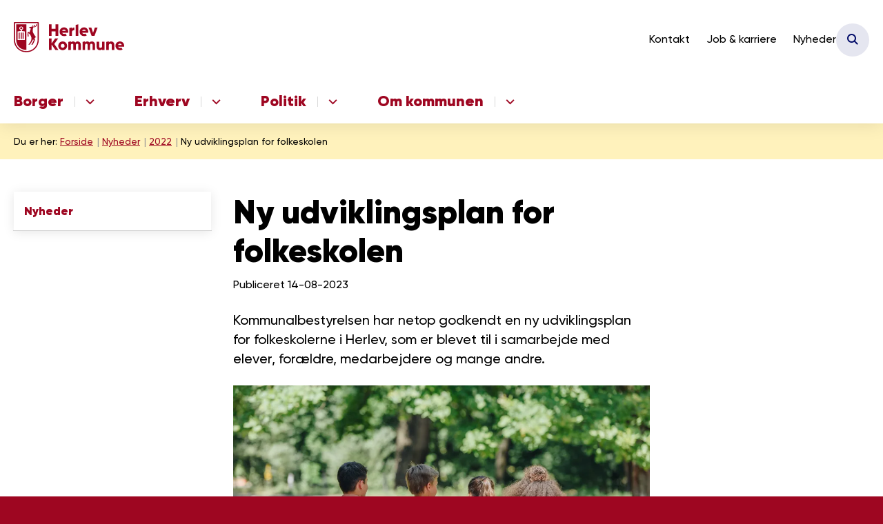

--- FILE ---
content_type: text/html; charset=utf-8
request_url: https://herlev.dk/nyheder/2022/ny-udviklingsplan-for-folkeskolen
body_size: 13399
content:
<!DOCTYPE html>
<html lang="da"><head>
    <meta charset="utf-8">
    <meta name="viewport" content="width=device-width, initial-scale=1.0">
    <script src="https://cdn.herlev.dk/Assets/GoBasic/Plugins/fslightbox/fslightbox.js"></script><script src="https://cdn.herlev.dk/Assets/GoBasic/Plugins/dateFns/cdn.min.js"></script><script src="https://cdn.herlev.dk/Assets/GoBasic/Plugins/dateFns/locale/da/cdn.min.js"></script><script src="https://cdn.herlev.dk/Assets/GoBasic/Plugins/dateFns/locale/en-US/cdn.min.js"></script><link rel="stylesheet" href="https://cdn.herlev.dk/Assets/Clients/herlevkommune/Themes/HER/Release/theme.min.css?timestamp=202601302023291344" />
    
    <meta name="documentReference" content="afb70bab-07d7-47ae-a39d-e6f41377e4ae">
<meta name="description" content="Kommunalbestyrelsen har netop godkendt en ny udviklingsplan for folkeskolerne i Herlev, som er blevet til i samarbejde med elever, forældre, medarbejdere og mange andre.">
<meta property="og:title" content="Ny udviklingsplan for folkeskolen">
<meta property="twitter:title" content="Ny udviklingsplan for folkeskolen">
<meta property="og:description" content="Kommunalbestyrelsen har netop godkendt en ny udviklingsplan for folkeskolerne i Herlev, som er blevet til i samarbejde med elever, forældre, medarbejdere og mange andre.">
<meta property="twitter:description" content="Kommunalbestyrelsen har netop godkendt en ny udviklingsplan for folkeskolerne i Herlev, som er blevet til i samarbejde med elever, forældre, medarbejdere og mange andre.">
<meta name="image" property="og:image" content="https://cdn1.gopublic.dk/herlevkommune/Media/638289843915871110/Skolernes%20udviklingsplan.jpg?width=1024&height=512&format=jpg&mode=crop">
<meta property="twitter:image" content="https://cdn1.gopublic.dk/herlevkommune/Media/638289843915871110/Skolernes%20udviklingsplan.jpg?width=1024&height=512&format=jpg&mode=crop">
<meta property="og:url" content="https://herlev.dk/nyheder/2022/ny-udviklingsplan-for-folkeskolen">
<meta property="twitter:card" content="summary">

    <style>
footer img {
max-width: 150px;
}
</style>
    <link rel="shortcut icon" href="https://cdn1.gopublic.dk/herlevkommune/Media/638859346115485926/byva&#xB0;ben-herlev-kommune.png" />
    <link rel="icon" sizes="32x32" type="image/png" href="https://cdn1.gopublic.dk/herlevkommune/Media/638859346115485926/byva&#xB0;ben-herlev-kommune.png?width=32&amp;height=32" />
    <link rel="icon" sizes="16x16" type="image/png" href="https://cdn1.gopublic.dk/herlevkommune/Media/638859346115485926/byva&#xB0;ben-herlev-kommune.png?width=16&amp;height=16" />
    <link rel="icon" sizes="128x128" type="image/png" href="https://cdn1.gopublic.dk/herlevkommune/Media/638859346115485926/byva&#xB0;ben-herlev-kommune.png?width=128&amp;height=128" />
    <link rel="icon" sizes="196x196" type="image/png" href="https://cdn1.gopublic.dk/herlevkommune/Media/638859346115485926/byva&#xB0;ben-herlev-kommune.png?width=196&amp;height=196" /><link rel="apple-touch-icon" sizes="180x180" href="https://cdn1.gopublic.dk/herlevkommune/Media/638859346115485926/byva&#xB0;ben-herlev-kommune.png?width=180&amp;height=180" />
    <link rel="apple-touch-icon" sizes="152x152" href="https://cdn1.gopublic.dk/herlevkommune/Media/638859346115485926/byva&#xB0;ben-herlev-kommune.png?width=152&amp;height=152" />
    <link rel="apple-touch-icon" sizes="167x167" href="https://cdn1.gopublic.dk/herlevkommune/Media/638859346115485926/byva&#xB0;ben-herlev-kommune.png?width=167&amp;height=167" />
    <link rel="canonical" href="https://herlev.dk/nyheder/2022/ny-udviklingsplan-for-folkeskolen" />
    
    <title>Ny udviklingsplan for folkeskolen | Herlev Kommune</title></head>

<body id="body" class="content-page"><div class="overflow"><header class="header"><a id="skip" href="#content-main">Spring hovednavigationen over</a>
    
    <div class="header-container"><div class="logo"><div><a aria-label="G&#xE5; til forsiden af Herlev Kommune" href="/"><img loading="lazy" src="https://cdn1.gopublic.dk/herlevkommune/Media/638860104646205911/logo-herlev-kommune-h&#xF8;j2.svg" data-decorative="true" alt="" class="svg" /></a></div></div>
        <div class="services"><div class="service-menu"> <nav id="2084733a-8d1e-4f55-ae76-ab2d9b2b657e" aria-label="Service Menu" class="service"><div><ul><li class="service-link collapsed"><a href="/om-kommunen/kontakt" data-id="c7a9a947-95a6-468f-9730-b60fd3f8567d" lang="da"><span>Kontakt</span></a><button data-aria-label-unfold="Fold underpunkter ud" data-aria-label-fold="Luk undermenupunkter" class="toggler" tabindex="0" role="button" aria-label="Fold underpunkter ud"></button></li><li><a target="_blank" href="https://herlev.career.emply.com/da/ledige-stillinger">Job &amp; karriere</a></li><li class="service-link expanded"><a href="/nyheder" data-id="954ad620-dfc0-4896-ad28-ae0d0fcd16b2" lang="da"><span>Nyheder</span></a><button data-aria-label-unfold="Fold underpunkter ud" data-aria-label-fold="Luk undermenupunkter" class="toggler" tabindex="0" role="button" aria-expanded aria-label="Luk undermenupunkter"></button></li></ul></div></nav>
                
                <button type="button" class="site-search-toggler" aria-label="&#xC5;ben s&#xF8;gning" aria-expanded="false" aria-controls="sidebar-panel"><span aria-hidden="true"></span></button>
                <nav aria-label="Mobil Menu" class="mobile tree-nav"><div class="nav-toggle"><span id="mobile-menu-burger" data-dropdown="mobile-menu" aria-expanded="false" aria-label="&#xC5;ben hovednavigationen" class="dropdown-toggle no-smoothscroll" role="button" tabindex="0"><span aria-hidden class="title">menu</span>
            <span class="button"></span></span></div></nav></div></div>
        </div>
    <nav aria-label="Hovedmenu" class="main"><div class="bg"><div class="cnt"><ul id="main-menu" class="drop-down"><li class="dropdown mega-dropdown"><a target="_self" href="https://herlev.dk/borger" lang="da">Borger</a><a class="dropdown-toggle no-smoothscroll" href="#f9c82773-0af8-486c-b6de-e050d673f75b_menuItem01" aria-expanded="false" aria-label="Borger - flere links"></a>
    <div id="f9c82773-0af8-486c-b6de-e050d673f75b_menuItem01"><div class="row"><div class="span-3"><div id="gb_6d3b488e-d0cb-47d2-a76e-f0a0fecc66bc" class="module link-list flex-list card"><div class="media"><a target="_self" href="https://herlev.dk/borger/borgerservice" aria-label="Borgerservice" lang="da"><i aria-hidden="true" class="fa-light fa-user"></i></a></div><div class="text"><h2 class="heading"><a target="_self" href="https://herlev.dk/borger/borgerservice" lang="da">Borgerservice</a></h2><ul class="items"><li class="item"><a target="_blank" href="https://reservation.frontdesksuite.com/herlev/herlev">Bestil tid i Borgerservice</a></li><li class="item"><a target="_self" href="https://herlev.dk/borger/borgerservice/pas" lang="da">Pas</a></li><li class="item"><a target="_self" href="https://herlev.dk/borger/borgerservice/digital-post" lang="da">Digital Post</a></li></ul></div></div></div><div class="span-3"><div id="gb_9269f9c8-a3c0-4092-b3da-fcbe5f6af22a" class="module link-list flex-list card"><div class="media"><a target="_self" href="https://herlev.dk/borger/bolig-og-byggeri" aria-label="Bolig og byggeri" lang="da"><i aria-hidden="true" class="fa-light fa-house"></i></a></div><div class="text"><h2 class="heading"><a target="_self" href="https://herlev.dk/borger/bolig-og-byggeri" lang="da">Bolig og Byggeri</a></h2><ul class="items"><li class="item"><a target="_self" href="https://herlev.dk/borger/bolig-og-byggeri/ejendomsskat" lang="da">Ejendomsskat</a></li><li class="item"><a target="_self" href="https://herlev.dk/borger/bolig-og-byggeri/byggeri" lang="da">Byggeri</a></li><li class="item"><a target="_self" href="https://herlev.dk/borger/bolig-og-byggeri/lejebolig" lang="da">Lejebolig</a></li></ul></div></div></div><div class="span-3"><div id="gb_f9f2428e-8f39-4b71-94db-a1646058a389" class="module link-list flex-list card"><div class="media"><a target="_self" href="https://herlev.dk/borger/natur-klima-og-miljoe" aria-label="Natur, klima og milj&#xF8;" lang="da"><i aria-hidden="true" class="fa-light fa-leaf-maple"></i></a></div><div class="text"><h2 class="heading"><a target="_self" href="https://herlev.dk/borger/natur-klima-og-miljoe" lang="da">Natur, Klima og Miljø</a></h2><ul class="items"><li class="item"><a target="_self" href="https://herlev.dk/borger/natur-klima-og-miljoe/vand-og-spildevand" lang="da"> Vand og kloak</a></li><li class="item"><a target="_self" href="https://herlev.dk/borger/natur-klima-og-miljoe/rotter-og-andre-dyr" lang="da"> Rotter og andre dyr</a></li><li class="item"><a target="_self" href="https://herlev.dk/borger/natur-klima-og-miljoe/natur-og-parker" lang="da"> Natur og parker</a></li></ul></div></div></div><div class="span-3"><div id="gb_281945b2-abff-4cc5-b239-6cb1a001ad3a" class="module link-list flex-list card"><div class="media"><a target="_self" href="https://herlev.dk/borger/affald" aria-label="Affald" lang="da"><i aria-hidden="true" class="fa-light fa-trash"></i></a></div><div class="text"><h2 class="heading"><a target="_self" href="https://herlev.dk/borger/affald" lang="da">Affald</a></h2><ul class="items"><li class="item"><a target="_self" href="https://herlev.dk/borger/affald/selvbetjening-mit-affald" lang="da">Selvbetjening - Mit affald</a></li><li class="item"><a target="_self" href="https://herlev.dk/borger/affald/genbrugsstationen" lang="da">Genbrugsstationen</a></li><li class="item"><a target="_self" href="https://herlev.dk/borger/affald/affaldssortering/sorteringsguide" lang="da">Sorteringsguide</a></li></ul></div></div></div></div><div class="row"><div class="span-3"><div id="gb_2a3b662d-089e-4997-bf82-13af9610e4d9" class="module link-list flex-list card"><div class="media"><a target="_self" href="https://herlev.dk/borger/sundhed-voksne-og-aeldre" aria-label="Sundhed, voksne og &#xE6;ldre" lang="da"><i aria-hidden="true" class="fa-light fa-file-plus"></i></a></div><div class="text"><h2 class="heading"><a target="_self" href="https://herlev.dk/borger/sundhed-voksne-og-aeldre" lang="da">Sundhed, voksne og ældre</a></h2><ul class="items"><li class="item"><a target="_self" href="https://herlev.dk/borger/sundhed-voksne-og-aeldre/hjaelp-og-pleje-i-hjemmet" lang="da">Hjælp og pleje i hjemmet</a></li><li class="item"><a target="_self" href="https://herlev.dk/borger/sundhed-voksne-og-aeldre/plejecentre" lang="da">Plejecentre</a></li><li class="item"><a target="_self" href="https://herlev.dk/borger/sundhed-voksne-og-aeldre/genoptraening-rehabilitering-og-sundhedstilbud" lang="da">Genoptræning og rehabilitering</a></li></ul></div></div></div><div class="span-3"><div id="gb_72dac906-2d1e-439c-b918-1d301a3d36c7" class="module link-list flex-list card"><div class="media"><a target="_self" href="https://herlev.dk/borger/job-og-ledighed" aria-label="Job og ledighed" lang="da"><i aria-hidden="true" class="fa-light fa-shopping-bag"></i></a></div><div class="text"><h2 class="heading"><a target="_self" href="https://herlev.dk/borger/job-og-ledighed" lang="da">Job og ledighed</a></h2><ul class="items"><li class="item"><a target="_self" href="https://herlev.dk/borger/job-og-ledighed/ledighed/hvis-du-bliver-ledig" lang="da">Hvis du bliver ledig</a></li><li class="item"><a target="_self" href="https://herlev.dk/borger/job-og-ledighed/ledighed/hvis-du-er-uddannelsessoegende" lang="da">Hvis du er uddannelsessøgende</a></li><li class="item"><a target="_self" href="https://herlev.dk/borger/job-og-ledighed/job-og-sygdom/ydelser-under-ledighed-og-sygdom" lang="da">Ydelser under ledighed og sygdom</a></li></ul></div></div></div><div class="span-3"><div id="gb_cbdf7d83-f75f-487b-b706-300cef17af9d" class="module link-list flex-list card"><div class="media"><a target="_self" href="https://herlev.dk/borger/boern-unge-og-familier" aria-label="B&#xF8;rn, unge og familier" lang="da"><i aria-hidden="true" class="fa-light fa-family"></i></a></div><div class="text"><h2 class="heading"><a target="_self" href="https://herlev.dk/borger/boern-unge-og-familier" lang="da">Børn, Unge og Familier</a></h2><ul class="items"><li class="item"><a target="_self" href="https://herlev.dk/borger/boern-unge-og-familier/dagtilbud" lang="da">Dagtilbud</a></li><li class="item"><a target="_self" href="https://herlev.dk/borger/boern-unge-og-familier/skole" lang="da">Skole, SFO og klubber</a></li><li class="item"><a target="_self" href="https://herlev.dk/borger/boern-unge-og-familier/stoette-til-boern-unge-og-familier/underretning" lang="da">Underretning</a></li></ul></div></div></div><div class="span-3"><div id="gb_b0b9bebf-68cf-4529-b78e-e00945b48558" class="module link-list flex-list card"><div class="media"><a target="_self" href="https://herlev.dk/borger/kultur-idraet-og-fritid" aria-label="Kultur Idr&#xE6;t og Fritid" lang="da"><i aria-hidden="true" class="fa-light fa-theater-masks"></i></a></div><div class="text"><h2 class="heading"><a target="_self" href="https://herlev.dk/borger/kultur-idraet-og-fritid" lang="da">Kultur, Idræt og Fritid</a></h2><ul class="items"><li class="item"><a target="_self" href="https://herlev.dk/borger/kultur-idraet-og-fritid/idraet-og-bevaegelse" lang="da">Idræt og bevægelse</a></li><li class="item"><a target="_self" href="https://herlev.dk/borger/kultur-idraet-og-fritid/kultur" lang="da">Kultur og oplevelser</a></li><li class="item"><a target="_self" href="https://herlev.dk/borger/kultur-idraet-og-fritid/foreningssiden" lang="da">Foreningsliv</a></li></ul></div></div></div></div><div class="row"><div class="span-3"><div id="gb_e36b683f-7d07-4914-98a8-63d42409d2d6" class="module link-list flex-list card"><div class="media"><a target="_self" href="https://herlev.dk/borger/trafik-og-veje" aria-label="Trafik og veje" lang="da"><i aria-hidden="true" class="fa-light fa-car-side"></i></a></div><div class="text"><h2 class="heading"><a target="_self" href="https://herlev.dk/borger/trafik-og-veje" lang="da">Trafik og Veje</a></h2><ul class="items"><li class="item"><a target="_self" href="https://herlev.dk/borger/trafik-og-veje/tilladelser" lang="da">Tilladelser</a></li><li class="item"><a target="_self" href="https://herlev.dk/borger/trafik-og-veje/vejarbejde-og-trafikomlaegning" lang="da">Vejarbejde og trafikomlægning</a></li><li class="item"><a target="_self" href="https://herlev.dk/borger/trafik-og-veje/tip-herlev-og-skader" lang="da">TIP-Herlev og skader</a></li></ul></div></div></div></div><div class="row"><div id="gb_230ca9c6-536a-4df4-86f2-2784fd79c9cb" class="module inner-grid" style=""></div></div></div></li><li class="dropdown mega-dropdown"><a target="_self" href="https://herlev.dk/erhverv" lang="da">Erhverv</a><a class="dropdown-toggle no-smoothscroll" href="#f9c82773-0af8-486c-b6de-e050d673f75b_menuItem02" aria-expanded="false" aria-label="Erhverv - flere links"></a>
    <div id="f9c82773-0af8-486c-b6de-e050d673f75b_menuItem02"><div class="row"><div class="span-4"><div id="gb_1db45e9b-fe4a-4587-93bf-457770231cfb" class="module link-list flex-list card"><div class="media"><a target="_self" title="Information til virksomheder" href="https://herlev.dk/erhverv/information-til-virksomheder" aria-label="Information til virksomheder" lang="da"><i aria-hidden="true" class="fa-light fa-industry-windows"></i></a></div><div class="text"><h2 class="heading"><a target="_self" title="Information til virksomheder" href="https://herlev.dk/erhverv/information-til-virksomheder" lang="da">Information til virksomheder</a></h2><ul class="items"><li class="item"><a target="_self" href="https://herlev.dk/erhverv/information-til-virksomheder/erhvervsservice" lang="da">Erhvervsservice</a></li><li class="item"><a target="_self" href="https://herlev.dk/erhverv/information-til-virksomheder/ivaerksaettere-og-nystartede-virksomheder" lang="da">Iværksættere og nystartede virksomheder</a></li><li class="item"><a target="_self" href="https://herlev.dk/erhverv/information-til-virksomheder/virksomhedsinformation-til-arbejdsgivere" lang="da">Virksomhedsinformation til arbejdsgivere</a></li><li class="item"><a target="_self" title="Mere..." href="https://herlev.dk/erhverv/information-til-virksomheder" lang="da">Mere...</a></li></ul></div></div></div><div class="span-4"><div id="gb_1ca37065-908a-48b3-bd46-2689e66c6bfa" class="module link-list flex-list card"><div class="media"><a target="_self" href="https://herlev.dk/erhverv/indkoeb-og-udbud" aria-label="Indk&#xF8;b og udbud" lang="da"><i aria-hidden="true" class="fa-light fa-money-check-edit"></i></a></div><div class="text"><h2 class="heading"><a target="_self" href="https://herlev.dk/erhverv/indkoeb-og-udbud" lang="da">Indkøb og Udbud</a></h2><ul class="items"><li class="item"><a target="_self" href="https://herlev.dk/erhverv/indkoeb-og-udbud/aktuelle-udbud" lang="da">Aktuelle udbud</a></li><li class="item"><a target="_self" href="https://herlev.dk/erhverv/indkoeb-og-udbud/haandvaerkerydelser" lang="da">Håndværkerydelser</a></li><li class="item"><a target="_self" href="https://herlev.dk/erhverv/indkoeb-og-udbud" lang="da">Mere...</a></li></ul></div></div></div><div class="span-4"><div id="gb_b566b9be-2b35-46f2-9af0-4e868db94844" class="module link-list flex-list card"><div class="media"><a target="_self" href="https://herlev.dk/erhverv/byggeri-miljoe-og-affald" aria-label="Milj&#xF8; og affald" lang="da"><i aria-hidden="true" class="fa-light fa-recycle"></i></a></div><div class="text"><h2 class="heading"><a target="_self" href="https://herlev.dk/erhverv/byggeri-miljoe-og-affald" lang="da">Byggeri, miljø og Affald</a></h2><ul class="items"><li class="item"><a target="_self" href="https://herlev.dk/erhverv/byggeri-miljoe-og-affald/erhvervsaffald-og-byggeaffald/genbrugsstationen" lang="da">Genbrugsstationen</a></li><li class="item"><a target="_self" href="https://herlev.dk/erhverv/byggeri-miljoe-og-affald/erhvervsaffald-og-byggeaffald/erhvervsaffald" lang="da">Erhvervsaffald</a></li><li class="item"><a target="_self" href="https://herlev.dk/erhverv/byggeri-miljoe-og-affald/miljoe-og-virksomheder/miljoetilsyn-paa-virksomheder" lang="da">Tilsyn med virksomheder</a></li><li class="item"><a target="_self" title="Mere..." href="https://herlev.dk/erhverv/byggeri-miljoe-og-affald" lang="da">Mere...</a></li></ul></div></div></div></div><div class="row"><div id="gb_ffe02867-1a4e-47ff-96d8-85da4ca8b84d" class="module inner-grid" style=""><div class="container"><div class="row"><div class="span-12"><div id="gb_02435960-3492-412e-842d-b7f999daa178" class="module link-list card"><div class="text"><ul class="items"><li class="item"><a target="_self" href="https://herlev.dk/erhverv" lang="da">Gå til Erhverv</a></li></ul></div></div></div></div></div></div></div></div></li><li class="dropdown mega-dropdown"><a target="_self" href="https://herlev.dk/politik" lang="da">Politik</a><a class="dropdown-toggle no-smoothscroll" href="#f9c82773-0af8-486c-b6de-e050d673f75b_menuItem03" aria-expanded="false" aria-label="Politik - flere links"></a>
    <div id="f9c82773-0af8-486c-b6de-e050d673f75b_menuItem03"><div class="row"><div class="span-4"><div id="gb_b61329f2-b076-49e2-9c9b-8d80158ede02" class="module link-list flex-list card"><div class="media"><a target="_self" href="https://herlev.dk/politik/kommunalbestyrelsen" aria-label="Kommunalbestyrelsen" lang="da"><i aria-hidden="true" class="fa-light fa-people-roof"></i></a></div><div class="text"><h2 class="heading"><a target="_self" href="https://herlev.dk/politik/kommunalbestyrelsen" lang="da">Kommunalbestyrelsen</a></h2><ul class="items"><li class="item"><a target="_self" href="https://herlev.dk/politik/kommunalbestyrelsen/medlemmer-af-kommunalbestyrelsen" lang="da">Medlemmer af kommunalbestyrelsen</a></li><li class="item"><a target="_self" href="https://herlev.dk/politik/kommunalbestyrelsen/politiske-moeder" lang="da">Politiske møder</a></li><li class="item"><a target="_self" href="https://herlev.dk/politik/kommunalbestyrelsen/vedtaegter-og-retningslinjer" lang="da">Vedtægter og retningslinjer</a></li></ul></div></div></div><div class="span-4"><div id="gb_a2bbbe22-7d79-4228-81dd-43ff9e843c84" class="module link-list flex-list card"><div class="media"><a target="_self" href="https://herlev.dk/politik/referater-og-dagsordener" aria-label="Referater og dagsordener" lang="da"><i aria-hidden="true" class="fa-light fa-list"></i></a></div><div class="text"><h2 class="heading"><a target="_self" href="https://herlev.dk/politik/referater-og-dagsordener" lang="da">Referater og dagsordener</a></h2><ul class="items"><li class="item"><a target="_blank" href="https://herlev.kommune-tv.dk/">Se møder i kommunalbestyrelsen på Kommune-TV</a></li><li class="item"><a target="_blank" href="https://dagsordener.herlev.dk/">Referater, dagsordener og bilag</a></li></ul></div></div></div><div class="span-4"><div id="gb_a51bf170-4d46-4d23-8438-c7e2f93a96c8" class="module link-list flex-list card"><div class="media"><a target="_self" href="https://herlev.dk/politik/udvalg-raad-og-naevn" aria-label="Udvalg, r&#xE5;d og n&#xE6;vn" lang="da"><i aria-hidden="true" class="fa-light fa-comments"></i></a></div><div class="text"><h2 class="heading"><a target="_self" href="https://herlev.dk/politik/udvalg-raad-og-naevn" lang="da">Udvalg, råd og nævn</a></h2></div></div></div></div><div class="row"><div class="span-4"><div id="gb_1342fb5a-c602-455c-bcf1-04f0643f3c13" class="module link-list flex-list card"><div class="media"><a target="_self" href="https://herlev.dk/om-kommunen/presse-og-kommunikation/borgmesteren" aria-label="Borgmesteren" lang="da"><i aria-hidden="true" class="fa-light fa-user-tie"></i></a></div><div class="text"><h2 class="heading"><a target="_self" href="https://herlev.dk/om-kommunen/presse-og-kommunikation/borgmesteren" lang="da">Borgmesteren</a></h2></div></div></div><div class="span-4"><div id="gb_59559298-835a-4dc9-a6d9-277b7f54e413" class="module link-list flex-list card"><div class="media"><a target="_self" href="https://herlev.dk/politik/borgerforslag" aria-label="Borgerforslag" lang="da"><i aria-hidden="true" class="fa-light fa-file-lines"></i></a></div><div class="text"><h2 class="heading"><a target="_self" href="https://herlev.dk/politik/borgerforslag" lang="da">Borgerforslag</a></h2></div></div></div><div class="span-4"><div id="gb_c85990fa-f66c-40df-9a16-036185d25c5f" class="module link-list flex-list card"><div class="media"><a target="_self" href="https://herlev.dk/politik/laegdommer" aria-label="L&#xE6;gdommer" lang="da"><i aria-hidden="true" class="fa-light fa-section"></i></a></div><div class="text"><h2 class="heading"><a target="_self" href="https://herlev.dk/politik/laegdommer" lang="da">Lægdommer</a></h2></div></div></div></div><div class="row"><div class="span-12"><div id="gb_7c300544-d71a-49f1-b842-66c7653b7c6a" class="module inner-grid" style=""><div class="container"><div class="row"><div class="span-12"><div id="gb_fd221966-58cf-4b5d-b0dc-a016ab5bbc26" class="module link-list card"><div class="text"><ul class="items"><li class="item"><a target="_self" href="https://herlev.dk/politik" lang="da">Gå til politik</a></li></ul></div></div></div></div></div></div></div></div></div></li><li class="dropdown mega-dropdown"><a target="_self" href="https://herlev.dk/om-kommunen" lang="da">Om kommunen</a><a class="dropdown-toggle no-smoothscroll" href="#f9c82773-0af8-486c-b6de-e050d673f75b_menuItem04" aria-expanded="false" aria-label="Om kommunen - flere links"></a>
    <div id="f9c82773-0af8-486c-b6de-e050d673f75b_menuItem04"><div class="row"><div class="span-3"><div id="gb_cc2cf311-b5a3-4a1e-89a8-714f56066742" class="module link-list flex-list card"><div class="media"><a target="_self" href="https://herlev.dk/om-kommunen/job-i-kommunen" aria-label="Job i kommunen" lang="da"><i aria-hidden="true" class="fa-light fa-building-user"></i></a></div><div class="text"><h2 class="heading"><a target="_self" href="https://herlev.dk/om-kommunen/job-i-kommunen" lang="da">Job i kommunen</a></h2><ul class="items"><li class="item"><a target="_blank" href="https://herlev.career.emply.com/da/ledige-stillinger">Ledige stillinger</a></li><li class="item"><a target="_self" href="https://herlev.dk/om-kommunen/job-i-kommunen/herlev-kommune-som-arbejdsplads" lang="da">Herlev Kommune som arbejdsplads</a></li><li class="item"><a target="_self" href="https://herlev.dk/om-kommunen/job-i-kommunen/personaleinformation" lang="da">Personaleinformation</a></li></ul></div></div></div><div class="span-3"><div id="gb_ed080172-61b2-4d8f-bda7-ca2b414eb6a4" class="module link-list flex-list card"><div class="media"><a target="_self" href="https://herlev.dk/om-kommunen/rettigheder-og-svarfrister" aria-label="Rettigheder og svarfrister" lang="da"><i aria-hidden="true" class="fa-light fa-file-text"></i></a></div><div class="text"><h2 class="heading"><a target="_self" href="https://herlev.dk/om-kommunen/rettigheder-og-svarfrister" lang="da">Rettigheder og svarfrister</a></h2><ul class="items"><li class="item"><a target="_self" href="https://herlev.dk/om-kommunen/rettigheder-og-svarfrister/svarfrister-og-sagsbehandlingstider" lang="da">Svarfrister og sagsbehandlingstider</a></li><li class="item"><a target="_self" href="https://herlev.dk/om-kommunen/rettigheder-og-svarfrister/databeskyttelse" lang="da">Databeskyttelse</a></li><li class="item"><a target="_self" href="https://herlev.dk/cookies" lang="da">Cookiepolitik</a></li></ul></div></div></div><div class="span-3"><div id="gb_b3ba17e0-55f6-4f9b-ac30-70a0d0c8de5c" class="module link-list flex-list card"><div class="media"><a target="_self" href="https://herlev.dk/om-kommunen/presse-og-kommunikation" aria-label="Presse og kommunikation" lang="da"><i aria-hidden="true" class="fa-light fa-pencil-alt"></i></a></div><div class="text"><h2 class="heading"><a target="_self" href="https://herlev.dk/om-kommunen/presse-og-kommunikation" lang="da">Presse og kommunikation</a></h2><ul class="items"><li class="item"><a target="_self" href="https://herlev.dk/om-kommunen/presse-og-kommunikation/presse" lang="da">Presse</a></li><li class="item"><a target="_self" href="https://herlev.dk/om-kommunen/presse-og-kommunikation/borgmesteren" lang="da">Borgmesteren</a></li><li class="item"><a target="_self" href="https://herlev.dk/om-kommunen/presse-og-kommunikation/designmanual-og-logo" lang="da">Designmanual og logo</a></li></ul></div></div></div><div class="span-3"><div id="gb_ca90e566-443c-4118-a8e7-12de8fc5dcb1" class="module link-list flex-list card"><div class="media"><a target="_self" href="https://herlev.dk/om-kommunen/fakta-og-organisering" aria-label="Fakta og organisering" lang="da"><i aria-hidden="true" class="fa-light fa-list-tree"></i></a></div><div class="text"><h2 class="heading"><a target="_self" href="https://herlev.dk/om-kommunen/fakta-og-organisering" lang="da">Fakta og organisering</a></h2><ul class="items"><li class="item"><a target="_self" href="https://herlev.dk/om-kommunen/fakta-og-organisering/organisation" lang="da">Organisation</a></li><li class="item"><a target="_self" href="https://herlev.dk/om-kommunen/fakta-og-organisering/fakta-om-herlev-kommune" lang="da">Fakta om kommunen</a></li><li class="item"><a target="_self" href="https://herlev.dk/om-kommunen/fakta-og-organisering/velkommen-til-herlev" lang="da">Velkommen til Herlev</a></li></ul></div></div></div></div><div class="row"><div class="span-3"><div id="gb_03f81a34-4198-42f3-94e4-4bf548d7b973" class="module link-list flex-list card"><div class="media"><a target="_self" href="https://herlev.dk/om-kommunen/borgerraadgiver" aria-label="Borgerr&#xE5;dgiver" lang="da"><i aria-hidden="true" class="fa-light fa-hands-holding-child"></i></a></div><div class="text"><h2 class="heading"><a target="_self" href="https://herlev.dk/om-kommunen/borgerraadgiver" lang="da">Borgerrådgiver</a></h2></div></div></div><div class="span-3"><div id="gb_2f88ad55-b0b5-4ce5-a28c-a4c14a3201ab" class="module link-list flex-list card"><div class="media"><a target="_self" href="https://herlev.dk/om-kommunen/hoeringer-og-afgoerelser" aria-label="H&#xF8;ringer og afg&#xF8;relser" lang="da"><i aria-hidden="true" class="fa-light fa-bullhorn"></i></a></div><div class="text"><h2 class="heading"><a target="_self" href="https://herlev.dk/om-kommunen/hoeringer-og-afgoerelser" lang="da">Høringer og afgørelser</a></h2></div></div></div><div class="span-3"><div id="gb_3dd48d5c-fd67-4733-ad5f-2a41688d6dd8" class="module link-list flex-list card"><div class="media"><a target="_self" href="https://herlev.dk/om-kommunen/letbanen" aria-label="Letbanen" lang="da"><i aria-hidden="true" class="fa-light fa-train"></i></a></div><div class="text"><h2 class="heading"><a target="_self" href="https://herlev.dk/om-kommunen/letbanen" lang="da">Letbanen</a></h2></div></div></div><div class="span-3"><div id="gb_d8ac5de5-0e0a-40f3-ac17-d8ece617550a" class="module link-list flex-list card"><div class="media"><a target="_self" href="https://herlev.dk/om-kommunen/byplanlaegning" aria-label="Byplanl&#xE6;gning" lang="da"><i aria-hidden="true" class="fa-light fa-tree-city"></i></a></div><div class="text"><h2 class="heading"><a target="_self" href="https://herlev.dk/om-kommunen/byplanlaegning" lang="da">Byplanlægning</a></h2><ul class="items"><li class="item"><a target="_self" href="https://herlev.dk/om-kommunen/byggeprojekter" lang="da">Byggeprojekter</a></li></ul></div></div></div></div><div class="row"><div id="gb_79f662cd-3b3c-4eeb-84b6-368a6b8464d0" class="module inner-grid" style=""><div class="container"><div class="row"><div class="span-12"><div id="gb_a5980343-3af5-4e9c-80e4-d0d5714f17f0" class="module link-list card"><div class="text"><ul class="items"><li class="item"><a target="_self" href="https://herlev.dk/om-kommunen" lang="da">Gå til Om kommunen</a></li></ul></div></div></div></div></div></div></div></div></li></ul></div></div></nav></header>
<div id="wrapper" class="wrapper">
    <div role="main"><div class="tool-section"><div><nav aria-label="Br&#xF8;dkrumme" class="breadcrumb"><div><ul itemscope itemtype="https://schema.org/BreadcrumbList"><li itemscope itemtype="https://schema.org/ListItem" itemprop="itemListElement"><span itemprop="name" class="breadcrumb-label">Du er her:</span>
                    <meta itemprop="position" content="5" /></li><li itemscope itemtype="https://schema.org/ListItem" itemprop="itemListElement"><a itemscope itemid="/" itemtype="https://schema.org/Thing" itemprop="item" href="/"><span itemprop="name">Forside</span></a>
                        <meta itemprop="position" content="5" /></li><li itemscope itemtype="https://schema.org/ListItem" itemprop="itemListElement"><a itemscope itemid="/nyheder" itemtype="https://schema.org/Thing" itemprop="item" href="/nyheder"><span itemprop="name">Nyheder</span></a>
                        <meta itemprop="position" content="6" /></li><li itemscope itemtype="https://schema.org/ListItem" itemprop="itemListElement"><a itemscope itemid="/nyheder/2022" itemtype="https://schema.org/Thing" itemprop="item" href="/nyheder/2022"><span itemprop="name">2022</span></a>
                        <meta itemprop="position" content="7" /></li><li class="active" itemscope itemtype="https://schema.org/ListItem" itemprop="itemListElement"><span itemprop="name">Ny udviklingsplan for folkeskolen</span>
                        <meta itemprop="position" content="8" /></li></ul></div></nav>
        </div></div>


<div name="content" id="content-main"></div>
<div class="sectionB"><div class="container"><div class="row"><div class="span-3"><nav id="4568795d-aacc-4e70-a113-642b34f82743" aria-label="Venstre menu" class="sub-tree tree-nav"><ul><li class="collapsed"><a href="/nyheder" data-id="954ad620-dfc0-4896-ad28-ae0d0fcd16b2" lang="da"><span>Nyheder</span></a><ul><li class="collapsed"><a href="/nyheder/2022" data-id="aca27062-12d8-4ca6-a4f7-e7791945f944" lang="da"><span>2022</span></a><button data-aria-label-unfold="Fold underpunkter ud" data-aria-label-fold="Luk undermenupunkter" class="toggler" tabindex="0" role="button" aria-label="Fold underpunkter ud"></button><ul><li class="collapsed"><a href="/nyheder/2022/feb" data-id="12e5a416-3d26-4469-8297-7759e2c925d8" lang="da"><span>feb</span></a><button data-aria-label-unfold="Fold underpunkter ud" data-aria-label-fold="Luk undermenupunkter" class="toggler" tabindex="0" role="button" aria-label="Fold underpunkter ud"></button></li><li class="collapsed"><a href="/nyheder/2022/maj" data-id="cbeb565e-bc9a-4e49-b098-2255c9897388" lang="da"><span>maj</span></a><button data-aria-label-unfold="Fold underpunkter ud" data-aria-label-fold="Luk undermenupunkter" class="toggler" tabindex="0" role="button" aria-label="Fold underpunkter ud"></button></li><li class="collapsed"><a href="/nyheder/2022/okt" data-id="d6524f5f-93ab-4ee0-bad8-20ad3ec0c8ca" lang="da"><span>okt</span></a><button data-aria-label-unfold="Fold underpunkter ud" data-aria-label-fold="Luk undermenupunkter" class="toggler" tabindex="0" role="button" aria-label="Fold underpunkter ud"></button></li><li class="collapsed"><a href="/nyheder/2022/sep" data-id="6e27067d-58f3-410b-bbf8-4c34e30b7744" lang="da"><span>sep</span></a><button data-aria-label-unfold="Fold underpunkter ud" data-aria-label-fold="Luk undermenupunkter" class="toggler" tabindex="0" role="button" aria-label="Fold underpunkter ud"></button></li><li class="collapsed"><a href="/nyheder/2022/jun" data-id="2b6d98bd-088a-42bb-bac9-75eabdb7e0ea" lang="da"><span>jun</span></a><button data-aria-label-unfold="Fold underpunkter ud" data-aria-label-fold="Luk undermenupunkter" class="toggler" tabindex="0" role="button" aria-label="Fold underpunkter ud"></button></li><li class="collapsed"><a href="/nyheder/2022/mar" data-id="56dc8234-6b3f-4115-8d1e-54cbb233ae6c" lang="da"><span>mar</span></a><button data-aria-label-unfold="Fold underpunkter ud" data-aria-label-fold="Luk undermenupunkter" class="toggler" tabindex="0" role="button" aria-label="Fold underpunkter ud"></button></li><li class="collapsed"><a href="/nyheder/2022/jan" data-id="430ecdb5-5f4b-4516-8948-fa5698dffff5" lang="da"><span>jan</span></a><button data-aria-label-unfold="Fold underpunkter ud" data-aria-label-fold="Luk undermenupunkter" class="toggler" tabindex="0" role="button" aria-label="Fold underpunkter ud"></button></li><li class="collapsed"><a href="/nyheder/2022/dec" data-id="24ac2a32-25a3-44c2-9cbe-1a2dcc897f5c" lang="da"><span>dec</span></a><button data-aria-label-unfold="Fold underpunkter ud" data-aria-label-fold="Luk undermenupunkter" class="toggler" tabindex="0" role="button" aria-label="Fold underpunkter ud"></button></li><li class="collapsed"><a href="/nyheder/2022/nov" data-id="ac94f4fb-5378-4f8e-bc0e-3d921721d536" lang="da"><span>nov</span></a><button data-aria-label-unfold="Fold underpunkter ud" data-aria-label-fold="Luk undermenupunkter" class="toggler" tabindex="0" role="button" aria-label="Fold underpunkter ud"></button></li><li class="collapsed"><a href="/nyheder/2022/aug" data-id="78394c33-5c2d-4daa-a60b-bb7364cee618" lang="da"><span>aug</span></a><button data-aria-label-unfold="Fold underpunkter ud" data-aria-label-fold="Luk undermenupunkter" class="toggler" tabindex="0" role="button" aria-label="Fold underpunkter ud"></button></li><li class="collapsed"><a href="/nyheder/2022/apr" data-id="bfedf32d-4265-4508-9ada-1c76f4dcb770" lang="da"><span>apr</span></a><button data-aria-label-unfold="Fold underpunkter ud" data-aria-label-fold="Luk undermenupunkter" class="toggler" tabindex="0" role="button" aria-label="Fold underpunkter ud"></button></li></ul></li><li class="collapsed"><a href="/nyheder/2023" data-id="e60e86ac-ee81-4e88-8dd0-354806eae3fd" lang="da"><span>2023</span></a><button data-aria-label-unfold="Fold underpunkter ud" data-aria-label-fold="Luk undermenupunkter" class="toggler" tabindex="0" role="button" aria-label="Fold underpunkter ud"></button></li><li class="collapsed"><a href="/nyheder/2024" data-id="976611c2-2926-46d1-affb-eee71ee0d0d6" lang="da"><span>2024</span></a><button data-aria-label-unfold="Fold underpunkter ud" data-aria-label-fold="Luk undermenupunkter" class="toggler" tabindex="0" role="button" aria-label="Fold underpunkter ud"></button></li><li class="collapsed"><a href="/nyheder/2025" data-id="050ef294-e6d4-46a2-8a4c-d90c1ce14775" lang="da"><span>2025</span></a><button data-aria-label-unfold="Fold underpunkter ud" data-aria-label-fold="Luk undermenupunkter" class="toggler" tabindex="0" role="button" aria-label="Fold underpunkter ud"></button></li><li class="collapsed"><a href="/nyheder/2026" data-id="c1d5cfaf-f7a5-4cc9-b054-c00e9e2bdea5" lang="da"><span>2026</span></a><button data-aria-label-unfold="Fold underpunkter ud" data-aria-label-fold="Luk undermenupunkter" class="toggler" tabindex="0" role="button" aria-label="Fold underpunkter ud"></button></li></ul></li></ul></nav></div>
            <div class="span-9">
                <div class="row"><div class="span-6 plh-main">
                        <div class="container"><div class="news-page" ><h1 class="heading">Ny udviklingsplan for folkeskolen</h1><span>Publiceret</span>



<span class="datetime datetime-to-locale" id="fa75c546-aaa0-4858-82cd-0ab46419bb7a" data-date="2023-08-14T09:47:00Z" data-format="dd-MM-yyyy" date-locale="da-DK">14-08-2023</span><p class="lead">Kommunalbestyrelsen har netop godkendt en ny udviklingsplan for folkeskolerne i Herlev, som er blevet til i samarbejde med elever, forældre, medarbejdere og mange andre.</p><div class="media"><div class="media"><picture><source media="(max-width: 480px)" srcset="https://cdn1.gopublic.dk/herlevkommune/Media/638289843915871110/Skolernes%20udviklingsplan.jpg?crop=0%2c778%2c7353%2c4134&amp;width=480" /><source media="(max-width: 678px)" srcset="https://cdn1.gopublic.dk/herlevkommune/Media/638289843915871110/Skolernes%20udviklingsplan.jpg?crop=0%2c778%2c7353%2c4134&amp;width=678" /><source media="(max-width: 768px)" srcset="https://cdn1.gopublic.dk/herlevkommune/Media/638289843915871110/Skolernes%20udviklingsplan.jpg?crop=0%2c778%2c7353%2c4134&amp;width=768" /><source media="(max-width: 1200px)" srcset="https://cdn1.gopublic.dk/herlevkommune/Media/638289843915871110/Skolernes%20udviklingsplan.jpg?crop=0%2c778%2c7353%2c4134&amp;width=600" /><source media="(max-width: 1920px)" srcset="https://cdn1.gopublic.dk/herlevkommune/Media/638289843915871110/Skolernes%20udviklingsplan.jpg?crop=0%2c778%2c7353%2c4134&amp;width=960" /><img loading="lazy" src="https://cdn1.gopublic.dk/herlevkommune/Media/638289843915871110/Skolernes%20udviklingsplan.jpg?crop=0%2c778%2c7353%2c4134&amp;width=768" data-decorative="true" alt="" /></picture></div></div><div class="text"><div class="rich-text"><div class="field-body">
<p>Udviklingsplanen <em>&rdquo;Skolen skaber vi sammen&rdquo; </em>viser de overordnede sigtelinjer for kvalitet og m&aring;l for arbejdet i Herlevs folkeskoler fra 2023-2026. Planen er blevet til i en omfattende inddragelsesproces, hvor elever, medarbejdere, for&aelig;ldre, skolebestyrelser og mange andre har givet deres input til skolernes udvikling. Undervejs er der blandt andet blevet afholdt workshops, fokusgruppeinterviews, v&aelig;rdiv&aelig;rksteder og virtuelle borgerm&oslash;der.</p>
<p>For borgmester Thomas Gyldal Petersen betyder det meget, at eleverne er blevet h&oslash;rt i processen, og at deres stemme st&aring;r st&aelig;rkt i udviklingsplanen: &rdquo;Det har gjort stort indtryk p&aring; mig undervejs at h&oslash;re elevernes klare tale. De s&aelig;tter tydeligt ord p&aring; deres dr&oslash;mme og forventninger til skolen. Kun ved at involvere og inddrage b&oslash;rn, unge og andre omkring skolen kan vi skabe et f&aelig;lles ejerskab og et f&aelig;lles ansvar for skolen. Vi skal lytte til dem og leve op til deres forventninger til os.&rdquo;</p>
<p>Udviklingsplanen bygger p&aring; en r&aelig;kke v&aelig;rdier, som har v&aelig;ret gennemg&aring;ende i de samtaler og input, der er kommet undervejs i processen. V&aelig;rdierne har en central plads i udviklingsplanen og er et vigtigt anker for arbejdet med folkeskolen. Planen bliver omdrejningspunkt for det videre samarbejde om skolernes udvikling &ndash; hele vejen fra klasselokalet til kommunalbestyrelsen.</p>
<p><a rel="noopener" type="media" href="https://cdn1.gopublic.dk/herlevkommune/Media/638180867555813387/skolernes_udviklingsplan_herlev.pdf" target="_blank" itemid="ec6d9724-0ada-4988-b469-0cea29857edd">L&aelig;s Skolernes Udviklingsplan</a></p>
</div></div></div></div></div>
                        
                        
                        </div>
                    <div class="span-3 plh-right">
                        </div></div></div></div></div></div>

        <div id="search-module-results-portal" data-config="{&quot;loadMoreText&quot;:&quot;Se flere&quot;}"></div></div></div>


<footer aria-label="Bund"><div id="gb_aec4f76f-503c-43dc-93b0-b85579546541" class="module inner-grid" style=""><div class="container"><div class="row"><div class="span-3"><div id="gb_e263d42c-8381-4dfc-b1c2-c97784a7d273" class="module multi-box card"><div class="text"><h2 class="heading">Herlev R&#xE5;dhus</h2><div class="rich-text"><p>Herlev Hovedgade 110, 1. sal<br>2730 Herlev</p>
<p>Tlf: 44 52 70 00<br>herlev@herlev.dk<br>CVR nr. 63640719</p>
<p>&nbsp;</p>
<p><a type="internal" href="https://herlev.dk/om-kommunen/kontakt" class="btn" itemid="c7a9a947-95a6-468f-9730-b60fd3f8567d">Kontakt Herlev Kommune</a></p></div></div></div></div><div class="span-3"><div id="gb_4bf2caed-81b4-4e82-9bdb-aaf8c029c1c0" class="module inner-grid margin-zero-top" style=""><div class="container"><div class="row"><div class="span-3"><div id="gb_091d1154-aa07-44d3-93e5-a408827925e6" class="module multi-box card"><div class="text"><h2 class="heading">R&#xE5;dhus Hjortespring</h2><div class="rich-text"><p>Dildhaven 43<br>2730 Herlev</p></div></div></div></div></div></div><div class="container"><div class="row"><div class="span-3"><div id="gb_cc1ed0ee-443e-48d0-b4fc-6133ea15a0b3" class="module link-list card"><div class="text"><h2 class="heading">Følg os </h2><ul class="items"><li class="item"><a target="_blank" data-cookiewarning="V&#xE6;r opm&#xE6;rksom p&#xE5; at dette er et eksternt link. Hvis du g&#xE5;r videre, kan siden s&#xE6;tte en eller flere cookies." href="https://www.facebook.com/2730HerlevKommune/?locale=da_DK">Facebook</a></li></ul></div></div></div></div></div></div></div><div class="span-3"><div id="gb_c037191a-af49-47a3-a525-310d2e579aae" class="module link-list card"><div class="text"><h2 class="heading">Links</h2><ul class="items"><li class="item"><a target="_self" href="https://herlev.dk/om-kommunen/presse-og-kommunikation/nyhedsbreve" lang="da">Nyhedsbreve</a></li><li class="item"><a target="_blank" data-cookiewarning="V&#xE6;r opm&#xE6;rksom p&#xE5; at dette er et eksternt link. Hvis du g&#xE5;r videre, kan siden s&#xE6;tte en eller flere cookies." href="https://herlev.career.emply.com/da/ledige-stillinger">Ledige stillinger</a></li><li class="item"><a target="_self" href="https://herlev.dk/borger/borgerservice/oekonomi/gaeld-til-herlev-kommune" lang="da">Mit Betalingsoverblik</a></li><li class="item"><a target="_blank" href="https://dagsordener.herlev.dk/">Politiske dagsordener</a></li><li class="item"><a target="_blank" href="https://borgerkort.herlev.dk/mapstore/#/viewer/213">Digitalt kort over Herlev</a></li><li class="item"><a target="_self" href="https://herlev.dk/om-kommunen/rettigheder-og-svarfrister/databeskyttelse" lang="da">Databeskyttelse</a></li><li class="item"><a target="_self" href="https://herlev.dk/cookies" lang="da">Cookies</a></li><li class="item"><a target="_blank" data-cookiewarning="V&#xE6;r opm&#xE6;rksom p&#xE5; at dette er et eksternt link. Hvis du g&#xE5;r videre, kan siden s&#xE6;tte en eller flere cookies." href="https://www.was.digst.dk/herlev-dk">Tilgængelighedserklæring</a></li><li class="item"><a target="_self" href="https://herlev.dk/borger/trafik-og-veje/tip-herlev-og-skader" lang="da">Tip Herlev</a></li></ul></div></div></div><div class="span-3"><div id="gb_1390a2d8-0b07-4ac8-add5-5877af0c78b0" class="module multi-box card"><div class="media"><div class="media"><picture><source media="(max-width: 480px)" srcset="https://cdn1.gopublic.dk/herlevkommune/Media/638149975540111090/footer-logo.svg?width=309" /><source media="(max-width: 678px)" srcset="https://cdn1.gopublic.dk/herlevkommune/Media/638149975540111090/footer-logo.svg?width=309" /><source media="(max-width: 768px)" srcset="https://cdn1.gopublic.dk/herlevkommune/Media/638149975540111090/footer-logo.svg?width=309" /><source media="(max-width: 1200px)" srcset="https://cdn1.gopublic.dk/herlevkommune/Media/638149975540111090/footer-logo.svg?width=300" /><img loading="lazy" src="https://cdn1.gopublic.dk/herlevkommune/Media/638149975540111090/footer-logo.svg" alt="Herlev kommune logo" class="svg" /></picture></div></div></div></div></div></div></div></footer>

<div id="Search-panel" class="sidebar-panel"><div class="sidebar-overlay"></div>
        <div class="sidebar-content"><div class="sidebar-content-body"><div id="s_afb70bab-07d7-47ae-a39d-e6f41377e4ae" class="site-search-results dynamic-list" data-initial="true" data-config="{&#xA;  &quot;options&quot;: {&#xA;    &quot;specification&quot;: {&#xA;      &quot;siteSearch&quot;: true,&#xA;      &quot;pdfSearch&quot;: false,&#xA;      &quot;contextPath&quot;: &quot;Content/Herlev Kommune&quot;,&#xA;      &quot;filter&quot;: {&#xA;        &quot;t&quot;: [&#xA;          &quot;NewsPage&quot;,&#xA;          &quot;PublicationPage&quot;,&#xA;          &quot;WebPage&quot;,&#xA;          &quot;HtmlPublicationPage&quot;&#xA;        ],&#xA;        &quot;rf&quot;: [&#xA;          &quot;99f24ef3-d1dc-427e-beff-732cd0cfad5e&quot;&#xA;        ],&#xA;        &quot;r&quot;: true,&#xA;        &quot;ivr&quot;: true,&#xA;        &quot;b&quot;: 70,&#xA;        &quot;bp&quot;: 50,&#xA;        &quot;mas&quot;: 30,&#xA;        &quot;exactMatch&quot;: false,&#xA;        &quot;sma&quot;: false,&#xA;        &quot;co&quot;: &quot;Or&quot;,&#xA;        &quot;cto&quot;: &quot;And&quot;,&#xA;        &quot;euco&quot;: &quot;Or&quot;,&#xA;        &quot;includeFields&quot;: [&#xA;          &quot;_text&quot;,&#xA;          &quot;_keywords&quot;&#xA;        ]&#xA;      },&#xA;      &quot;options&quot;: {&#xA;        &quot;showTeaser&quot;: true,&#xA;        &quot;teaserTextLength&quot;: 160,&#xA;        &quot;showCategorizations&quot;: false,&#xA;        &quot;showDate&quot;: true,&#xA;        &quot;doNotShowInitialResults&quot;: true,&#xA;        &quot;displayRecordTypeFilter&quot;: true,&#xA;        &quot;includePinnedSearchQueries&quot;: true,&#xA;        &quot;showRssLink&quot;: false,&#xA;        &quot;maxItemsShown&quot;: 10,&#xA;        &quot;groupBy&quot;: &quot;NoGrouping&quot;,&#xA;        &quot;showPager&quot;: false,&#xA;        &quot;showLoadMore&quot;: true,&#xA;        &quot;rssTitle&quot;: null,&#xA;        &quot;rssDescription&quot;: null,&#xA;        &quot;showThumbnails&quot;: false,&#xA;        &quot;showAbsoluteUrl&quot;: true,&#xA;        &quot;translationFolder&quot;: &quot;Search Result&quot;,&#xA;        &quot;sourcePath&quot;: null,&#xA;        &quot;showFormattedUrl&quot;: true,&#xA;        &quot;featuredItemIds&quot;: null,&#xA;        &quot;columns&quot;: 1,&#xA;        &quot;resTxtNone&quot;: &quot;Din s\u00F8gning efter \u0027##query##\u0027 gav ingen resultater&quot;,&#xA;        &quot;resTxtSingular&quot;: &quot;Din s\u00F8gning efter \u0027##query##\u0027 gav ##totalresults## resultat&quot;,&#xA;        &quot;resTxtPlural&quot;: &quot;Din s\u00F8gning efter \u0027##query##\u0027 gav  ##totalresults## resultater&quot;,&#xA;        &quot;sorting&quot;: &quot;&quot;,&#xA;        &quot;headlineEmpty&quot;: false,&#xA;        &quot;openLinksInPopupWindow&quot;: false,&#xA;        &quot;changeFromH2ToH1&quot;: false,&#xA;        &quot;doNotShowOldDocuments&quot;: false,&#xA;        &quot;openedLinksDisplayMode&quot;: &quot;OpenLinksInTheSameWindow&quot;,&#xA;        &quot;displayExactMatchSearchCheckbox&quot;: false,&#xA;        &quot;displaySortByRelevanceOrDate&quot;: false,&#xA;        &quot;showPdfsFilter&quot;: false,&#xA;        &quot;showNewsFilter&quot;: true,&#xA;        &quot;showPublicationsFilter&quot;: false,&#xA;        &quot;showPagesFilter&quot;: true,&#xA;        &quot;rendering&quot;: null&#xA;      }&#xA;    }&#xA;  },&#xA;  &quot;clearAllFiltersText&quot;: &quot;Nulstil s\u00F8gning&quot;,&#xA;  &quot;context&quot;: &quot;[base64]&quot;,&#xA;  &quot;hash&quot;: &quot;9fe2f3634954c66ec072bc106dbb4d74e17853b48dd7dcc8ed0e02ad2cd0d90f&quot;&#xA;}"><div class="filter"><div class="form  "><div class="search-box"><div class="search form-group"><input name="search" id="free-text-search" placeholder="S&#xF8;g" aria-label="S&#xF8;g" type="text" class="form-control has-search-icon" value="" />
        <label class="hidden-search-label" for="free-text-search">S&#xF8;g</label>
        <div class="search-autocomplete"><span class="autocomplete-input-value"></span>
            <span class="autocomplete-snippet-value"></span></div><button type="submit" aria-label="S&#xF8;g" class="search-input-button search-button"><span>S&#xF8;g</span></button>
            <div class="search-extra-buttons"><button aria-label="Clear search text" class="search-input-button clear-search-button" aria-hidden="true">Ryd</button><button aria-label="Close search" class="search-input-button close-search-button"><i aria-hidden="true" class="fa-light fa-xmark"></i></button></div></div></div><div class="search-results-filter"><div class="form-group filtering"><select id="filter-by-template-select" class="form-control" aria-label="Sidetype"><option value="All">All Results</option><option value="WebPage">Sites Results</option><option value="NewsPage">News Results</option></select></div></div><ul class="selected-filters labels" aria-hidden="true"></ul></div></div>
                    
                        <div class="site-search-content"><div class="ajaxhost"></div>
                            <div class="append-items-wrapper"><button class="btn append-items">Load More</button></div></div></div></div></div></div></div>
    <script src="https://cdn.herlev.dk/Assets/GoBasic/Applications/Release/application.min.js"></script><script src="https://cdn.herlev.dk/Assets/GoBasic/Applications/Release/cookies.min.js"></script><script src="https://cdn.herlev.dk/Assets/GoBasic/Applications/Release/navigation.min.js"></script><script src="https://cdn.herlev.dk/Assets/GoBasic/Applications/Release/popUpFrame.min.js"></script><script src="https://cdn.herlev.dk/Assets/GoBasic/Applications/Release/focusVisible.min.js"></script><script src="https://cdn.herlev.dk/Assets/GoBasic/Applications/Release/itemList.min.js"></script>
    
    
    
    
    
    
    
    <script autostart="false" src="/_framework/blazor.web.js"></script>
    <script>
        Blazor.start({
            ssr: { disableDomPreservation: true }
        });
    </script></body></html><!--Blazor-WebAssembly-Component-State:[base64]-->

--- FILE ---
content_type: image/svg+xml
request_url: https://cdn.herlev.dk/Assets/Clients/herlevkommune/Themes/HER/assets/footer-frise.svg
body_size: 56660
content:
<?xml version="1.0" encoding="UTF-8"?>
<svg id="Layer_1" data-name="Layer 1" xmlns="http://www.w3.org/2000/svg" viewBox="0 200 1920 880">
  <defs>
    <style>
      .cls-1 {
        fill: #9e0721;
      }
    </style>
  </defs>
  <path class="cls-1" d="M1357.5,538.81c13.05-4.3,22.15-16.87,18.7-30.87l-.6-2.11c-1.17,5.4-2.85,11.42-7.23,15.09.84-1.75,1.59-3.51,2.09-5.4,2.12-7.91.92-15.4-4.44-21.65-2.62-3.06-6.91-6.23-10.66-7.73-.55-.22-1.18-.52-1.77-.46,2.98,4.23,5.71,8.91,6.94,14,2.15,8.88-.79,16.51-6.16,23.46-.24.31-.1.57-.56.06-2.17-2.35-4.01-5.45-6.16-7.87-2.08-.68-4.06-1.63-5.38-3.45-1.9,4.22-2.63,8.93-2.5,13.56l.43,3.66c-.24.04-.38-.32-.51-.5-7.99-10.56-8.4-24.61-3.33-36.56.62-1.45,1.37-2.85,2.04-4.29-9.86,4.66-16.64,16.1-14.67,27.1l-2.66-5.1c-.16,2.38-.19,4.79.12,7.16,2.15,16.58,20.73,27.02,36.31,21.89Z"/>
  <path class="cls-1" d="M1349.5,514.55c10.64-.34,9.71-16.98-1.24-15.91-.87.09-1.65.29-2.35.58.69-.48,1.44-.87,2.22-1.14.36-2.42.68-4.85,1.22-7.23-3.56,2.63-6.4,7.37-7.09,11.87-2.3,4.8.28,12.05,7.24,11.83Z"/>
  <path class="cls-1" d="M43.17,450.48c1.21.37,3.43-1.45,5.12-.95.36.11,1.34.89,1.64,1.19.41.43,1.84,2.55,2.08,2.68.22.12.52.03.74.15.09.05.66.83,1,1.09.88.68,1.41.56,2.13.87.33.14.61.68,1.19.5l.07-.6c.36.43.65.71,1.27.59l-4-7.99c-.04-.9,1.95-1.04,1.6-1.67-.2-.37-2.1-.36-2.66-.54-.24-.07-1.45-.75-1.48-.91-.04-.18.41-.52.44-.9.13-1.31-2.36-5.33-2.79-7.33-.08-.36-.14-2.11-.41-2.12-.72.62-.7,1.38-.52,2.23-.52-.23-.02-2.07-.67-1.93-.4.08-.11,1.59-.38,1.79-.06.04-.6-.7-.74.08-.08.43-.06,2.07,0,2.52.08.5.4.84.45,1.5.07,1.05-.35,2.19-.32,3.13.04,1.26.74,1.7,1.35,2.68-.65.3-1.3.77-1.96,1.01-.87.32-3.38.45-3.75.71-.6.42.14,2.05.61,2.2Z"/>
  <path class="cls-1" d="M171.66,445c.51,0,1.59,1.16,1.08,1.75-.14.16-3.61,1.09-3.82,1.77-.14.43.87,2.07,1.25,2.14,1.59.29,2.84-2.72,4.77-.46,1.43,1.68,1.18,3.41,1.27,5.45.01.3-.16.7-.12.87.04.19.31.3.42.46.12.18.11.48.22.53.54.21.42-.6.6-.6l.37.6c.23-2.67,2.73-5.74,2.02-8.49-.19-.74-.86-.93-1.27-1.48.47-.07.71-.83,1.05-1.11.11-.09,1.67-.73.81-.98-.49-.14-2.44,0-3.13,0-.04,0-.41-.23-.45-.3-.46-.74,1-1.38,0-1.79-1.42-.59-6.51.53-7.92,1.3-.17.09-.25,0-.19.33h3.05Z"/>
  <path class="cls-1" d="M195.27,467.29c.28.42.53,1.73.77,2.32.31.77.87,2.25,1.27,2.9.23.39.51.29.71.49.34.34.55,2.3,1.12.45l.74.74v-.89s.75.15.75.15c-.08-2.08-.54-4.1-.98-6.11.36-.41,2.55-.32,2.62-.67.14-.71-2.66-.88-2.82-1.65-.04-.18.35-.48.47-.7.44-.82,2.04-3.83,2.17-4.53.05-.23,0-.96-.12-1.08-.29-.27-.32.6-.59.3-.14-.16.6-1.05.45-1.19-.29-.27-.8.44-.75.74-.31.03-.07-.52-.15-.6-.32-.31-.57.4-.67.45-.28.13-.19-.27-.31-.3-.71-.18-.8.86-1.38,1.14-.57.81-2.06,3.73-2.22,4.63-.08.43.05.96-.03,1.27-.04.15-.5.23-.45.55-.58-.61-1.92-.94-2.73-.75-.33.08-.4,1.9.05,2.17.43.26,1.7-.43,2.1.17Z"/>
  <path class="cls-1" d="M23.78,463.47c.86.09,1.84-1.02,3.34-.52,1.85,1.58,3.67,3.22,5,5.28.41-.91.45.09,1.12.15-.03-.27.11-.54.1-.79-.03-.76-.3-2.76-.49-3.5-.2-.77-1.3-2.65-2.13-2.86l1.49-2.08c-.34-.29-2.99,1.1-3.4.42-.13-.22-.13-1.79-.23-2.22-.34-1.44-2.97-4.19-4.18-5.05-1.65-1.18-.65,1.81-.44,2.53.38,1.3.56,1.84.83,3.19.12.59.88,2.24.88,2.4-.01.9-2.32.6-2.77.95-.63.49.32,2.04.91,2.1Z"/>
  <path class="cls-1" d="M818.83,556.9c0,1.85,1.5,3.36,3.36,3.36s3.36-1.5,3.36-3.36-1.5-3.36-3.36-3.36-3.36,1.5-3.36,3.36Z"/>
  <path class="cls-1" d="M460.47,500.89c.26.16.87-.14.89.06l-.14,54.47c.99-.11,2.01-.4,3.02-.25.45.07.93.39,1.31.39.5,0,1.35-.29,1.86-.29.6,0,1.36.28,1.98.3.77.02,1.29-.24,1.99-.3.85-.06,1.88.27,2.57.22.32-.02.81-.34,1.28-.36.62-.03,1.18.19,1.85.15.55-.03,1.05-.3,1.56-.3.61,0,1.24.42,1.85.44,1.62.06,3.19-.06,4.82-.15,1.26-.07,2.35.32,3.41.3,1-.02,1.9-.37,3.13-.3.47.03,1.03.27,1.42.27.54-.01,1.19-.5,1.69-.62,1.18-.27,1.94.39,2.84.36.59-.02,1.01-.45,1.46-.54.61-.13,1.32.04,1.95-.04.47-.06.98-.42,1.43-.42.5,0,.78.38,1.18.53.45.17,1.14.15,1.45.53.46.57.62,3.56.94,3.63l29.86-.03c.68-1.31.22-3.13,1.78-3.84.8-.36,3.98-.36,5-.26.65.06,1.36.43,1.99.43.79,0,1.66-.48,2.56-.45.83.03,1.47.59,2.13.59.56,0,1.21-.27,1.84-.3,1.03-.05,1.97.33,2.84.3.72-.03,1.72-.4,2.55-.42,1.1-.02,2.55.39,3.58.4,1.85.02,4.35-.44,6.21-.36.68.03,1.37.36,2.01.38.69.02,1.49-.27,2.13-.26.57,0,1.27.31,1.85.32.7,0,1.56-.29,2.3-.29.62,0,1.49.32,1.97.31.28,0,.59-.22.99-.22,1.08-.03,2.14.03,3.2.15v-54.55c.92.49,1.67-.8.99-1.34-7.59-4.36-15.02-9.03-22.66-13.28-.51-.08-2.69.14-2.88-.17l-.02-6.73c.03-.38.54-.33.57-.71.02-.2-.18-1.01-.36-1.07h-5.4c-.25,0-.26.83-.21,1.06.06.32.42.54.42.57v6.89h-16.05l13.55,6.84c.49.22-.16.62-.55.68-9.12-4.31-18.11-8.86-27.15-13.34-9.13,4.28-18.13,8.95-27.3,13.18-.85.18-1.27-.25-.42-.71l12.88-6.51h-15.63c-.04-.1.14-.17.14-.21v-6.68c0-.07.48-.37.55-.6.04-.16-.07-1.03-.12-1.03h-5.75c-.23,0-.25.72-.22.93.05.47.38.51.44.98.27,1.98-.21,4.56,0,6.61h-3.05l-22.57,13.23c-.65.19.04,1.25.29,1.41ZM567.34,506.14h6.39v10.65h-6.18s-.21-.2-.21-.21v-10.44ZM567.34,528.23s.2-.21.21-.21h6.18v12.36h-6.39v-12.15ZM553.13,505.99h6.53v10.65h-6.53v-10.65ZM553.13,528.23s.2-.21.21-.21h6.32v12.36h-6.32s-.21-.2-.21-.21v-11.93ZM533.31,556.99h-24.65v-1.14h24.65c.3,0,.3,1.14,0,1.14ZM540.06,540.02s-.2.21-.21.21h-6.46v-12.79h6.68v12.57ZM533.1,504.43h6.68v11.51h-6.46s-.21-.2-.21-.21v-11.29ZM517.76,515.72v-10.65c0-.08-.2-.64.21-.64h6.61v11.51h-6.96c-.04-.1.14-.17.14-.21ZM517.19,527.44h7.96v18.47h-7.96v-18.47ZM514.49,547.62h13.21v.99h-13c-.25,0-.24-.79-.21-.99ZM512.79,550.32h16.62v.99h-16.62v-.99ZM511.15,553.02c4.41.03,8.81-.03,13.22,0,2.05.01,4.17.06,6.24.12.31,0,.71-.21,1.07-.11v1.14h-20.67c-.19-.05-.28-1.23.14-1.14ZM502.41,504.43h6.53v11.51h-6.53v-11.51ZM502.13,527.44h6.82v12.79h-6.61s-.21-.2-.21-.21v-12.57ZM482.53,506.14h6.68v10.51h-6.46s-.21-.2-.21-.21v-10.3ZM482.53,528.23s.2-.21.21-.21h6.46v12.36h-6.68v-12.15ZM468.6,506.14h6.39v10.65h-6.39v-10.65ZM468.6,528.01h6.39v12.36h-6.39v-12.36Z"/>
  <path class="cls-1" d="M1556.79,548.18c6.46.1,12.87-.39,19.34-.22v2.22s17.11,0,17.11,0l-.11-104.01h-15.45v-5s-.31-.33-.33-.33h-20.56v-9.67s-.31-.33-.33-.33h-4.11v119.57h4.44v-2.22ZM1576.13,544.4h-19.33v-3.11h19c.56,0,.27,2.63.33,3.11ZM1557.13,520.85h19v3.11h-19.33v-3.33c.16-.06.27.22.33.22ZM1556.79,517.07v-3.11h19.33v3.11h-19.33ZM1576.13,527.51v3.11h-19.33v-3.11h19.33ZM1576.13,534.4v3.11h-19.33v-3.11h19.33ZM1576.13,503.51h-19.33c.24-.76-.25-2.47-.17-3.01.02-.1.24-.32.28-.32h18.89c.57,0,.26,2.79.33,3.33ZM1575.79,493.51c.56,0,.27,2.63.33,3.11h-19.33v-3.11h19ZM1556.79,489.73v-3.11h18.78c.07,0,.34.29.56.22v3.11l-19.33-.22ZM1575.92,482.97c-.63.44-3.82-.11-4.78-.14-4.22-.1-8.69-.09-12.91,0-.35,0-.93.24-1.08.21-.66-.16-.23-2.67-.35-3.31h19c.46,0,.5,2.98.13,3.24ZM1556.79,466.18h19.33v3.11h-19c-.56,0-.27-2.63-.33-3.11ZM1576.13,472.84v3.33h-19.33v-3.33h19.33ZM1556.79,446.17h19.33v2.89h-19.33v-2.89ZM1556.79,452.62h19.33c-.1.61.28,3.23-.33,3.28-.09,0-.17-.17-.22-.17h-18.78v-3.11ZM1576.13,459.29c-.19.8.49,3.14-.56,3.34l-18.78-.22c-.06-.96.2-1.99-.22-2.89l19.56-.23ZM1556.79,507.07h19c.56,0,.27,2.63.33,3.11h-19.56c.43-.97.15-2.08.22-3.11Z"/>
  <path class="cls-1" d="M392.72,560.33l-.02-1.38c-.33-.09-4.1-.11-4.1.05l.02,1.38c0,.17,4.1.11,4.1-.05Z"/>
  <path class="cls-1" d="M1647.62,560.53c2.21,0,4.01-1.79,4.01-4.01s-1.79-4.01-4.01-4.01-4.01,1.79-4.01,4.01,1.79,4.01,4.01,4.01Z"/>
  <path class="cls-1" d="M1919.7,560.92c-.4-.1-.74.28-.79.28-.03,0-.19-.28-.29-.35-.3-.2-.68-.08-.98.04-.3.12-.8.6-.97.63-.23.04.07-.35-.09-.55-.34-.42-1.4.47-1.59.81-.13.03-.96-1.12-1.5-.8-.15.09-.1.35-.16.48-.22-.3-.62-.61-.91-.62-1.81-15.68-3.62-31.35-5.51-47.02-.18-.62-.71-.91-1.33-.91h-41.68c1.42-3.73,1.21-8.05-1.1-12.18-.69-1.24-3.55-4.2-3.7-4.62-.11-.3.53-5.1.46-6.38-.53-9.5-8.3-16.12-17.68-15.45-5.53-16.38-30.54-16.55-35.59.15-5.79-1.13-12.45,2.3-15.54,7.21-2.62,4.17-2.51,7.68-2.43,12.45.01.7.44,1.49.28,2.08-.05.18-.91,1.1-1.76,2.02-.03-1-.08-2.01,0-2.97.08-1.01,1.49-6.27,1.13-6.71-.3-.06-.33.14-.43.34-.56,1.11-.85,3.08-1.26,4.31-.32.06-.22-.02-.31-.18-.26-.47-.34-.89-.7-1.42-.15-.22-.38-.72-.68-.66,1.09,2.61,1.34,5.67,1.16,8.52-.19.23-.34.42-.44.57-1.39,2.19-2.12,4.49-2.32,6.76-.31.98-.52,1.98-.85,2.95-.05.15-.03.43-.24.39-.38-5.33-.59-10.68-.85-16.02-.03-.65-.34-2.09-.26-2.65.11-.67,1.86-4.28,2.32-4.9,1.83-2.44,4.96-3.74,6.53-6.6.08-.14.74-1.32.24-1.17-.33.1-2.45,2.49-2.97,2.97-1.03.96-2.27,1.73-3.18,2.82.15-1.58,1.14-3.16,1.51-4.63.26-1.04.22-1.94.64-3.03.44-1.16,1.87-3.07,2.07-4,.12-.53-.77.11-.9.23l-1.06,1.41v-3.6c0-.09-.34-.3-.42-.21-.11.11-.5,2.66-.55,3.05-.21,1.52-.2,4.55-.93,5.84-.04.07-.18.18-.21.14-.12-.94-.04-2.24-.71-2.96.03,1.56.37,3.58.11,5.12-.12.72-1.27,3.34-1.64,4.15-.33.74-.73,1.52-1.23,2.16-.8-3.88.43-7.79.64-11.64.18-3.27.04-6.87-.43-10.1-.42.3-.52,1.26-.56,1.77-.3,3.63.21,7.26-.46,10.97-.04.23-.33,1.6-.39,1.66-.24.25-.24-.09-.29-.2-1.55-3.05-2.32-6.95-3.34-10.22-.09-.3-.53-1.51-.89-1.16-.24.23.6,3,.56,3.53-1.07-.92-1.85-2.36-3.25-2.82-.18.18,2.46,3.45,2.71,3.86.39.64.82,1.57,1.13,2.26,1.53,3.41,2.58,7.04,2.38,10.82-.47-.41-.89-1-1.24-1.51-.97-1.39-2.92-4.31-3.35-5.83-.27-.96-.33-3.15-.7-3.81-.04-.07-.17-.18-.21-.14.06.18-.14.42-.14.49v2.33c-1.29-1.75-2.43-3.63-3.25-5.65-.57-.11-.18,1.02-.1,1.3.3,1.04,1.03,1.91,1.37,2.93-.11.1-1.58-.98-1.98-.63,1.93,1.42,3.16,2.91,4.35,4.97,1.63,2.81,3,5.74,5.22,8.19.32,2.42.1,4.88.32,7.31l-.43,4.58c-1.99-2.42-3.86-5.15-4.95-8.11-.25-.67-1.07-2.98-1.12-3.55-.06-.61.24-1.59.28-2.24.1-1.88-.26-4.45-1.55-5.86.15,2.25,1.11,4.36.21,6.63-2.11-3.55-2.71-8.03-6.08-10.73.05,1.18,1.11,2.14,1.63,3.17.3.58,1.06,2.32,1.2,2.89.07.29.1.55.07.85-1.77-.64-3.05-2.08-4.66-2.96.96,2.73,4.5,3.19,5.77,5.59.66,1.24,1.18,2.83,1.71,4.15-1.69-1.85-4.04-3.43-6.58-3.8-.15-.02-.51-.12-.48.13.99.23,1.75,1.22,2.64,1.81.65.43,1.53.72,2.15,1.24,2.74,2.26,4.75,6.87,6.59,9.93.56.92,3.24,4.67,3.31,5.3.13,1.05.11,2.81.14,3.95.07,2.56-.18,5.17.13,7.7-.48-.44-.9-1.21-1.24-1.79-.45-.78-1.88-3.16-2.08-3.85-.27-.92-.33-2.24-.56-3.25-.23-1.01-.69-1.93-.78-2.96-.23.07-.39.73-.4.91-.02.78.48,2.23.54,3.11.02.12-.26.09-.28.07-.05-.04-.49-.89-.65-1.11-1.45-1.95-2.8-3.21-3.55-5.63-.55-1.77-.55-3.54-.95-5.26-.27-1.15-.96-2.14-1.35-3.24-.36-.06-.29.06-.28.35.12,2.65,1.51,5.27,1.2,7.98-2.41-2.5-3.23-6.14-5.59-8.68-.23-.25-1.38-1.25-1.62-1.34-.19-.07-.25.02-.2.2.22.96,1.57,2.07,2.09,2.85.44.66.52,1.45.85,2.12.29.59,1.06,1.07.94,1.74-.59-.48-2.85-2.58-3.39-2.68-.19-.04-.27.01-.21.21.1.33,1.18,1.59,1.48,1.91,1.72,1.82,5.85,5.21,6.43,7.69.08.35-.09.15-.23.09-1.48-.59-2.76-1.51-4.43-2.06-.56-.18-1.25-.42-1.83-.43,2.29,2.41,5.53,3.15,8.39,4.6,2.39,4.68,6.2,8.47,6.86,13.89.15,1.23.19,2.65.07,3.88-2.07-2.14-4.48-4.38-5.75-7.1-.78-1.67-1.91-5.59-3.22-6.66-.14-.11-1.49-.98-1.27-.42.14.35.85,1.14,1.1,1.58.75,1.34,1.19,2.62,1.44,4.14-1.08-1.13-2.24-2.41-3.46-3.38-.33-.26-1.53-1.29-1.9-.85,2.29,3.23,5.68,5.44,7.77,8.82-1.41-.09-2.71-.43-4.12-.03-.15.04-.43.03-.4.24,2.28.17,5.54,1.46,6.98,3.26,1,1.24,2.65,5.12,2.77,6.69.54,6.77-.51,14.08-.14,20.9l-.29,4.16c-.72-.76-.96-1.9-1.49-2.81-1.08-1.84-3.32-3.58-5.57-2.98-.26-5.47-8.32-7.12-11.58-3.17-.62.75-1.37,2.05-1.13,3.03-2.16-.77-4.69-.5-5.91,1.65l-1.16,2.58c-.36-2.41-.46-4.84-.71-7.27l-.42-12.07c1.6,1.94,3.87,3.69,6.35,4.31.36.09,2.02.36,1.97-.26-.04-.49-2.03-2.56-1.82-2.78,2.28.83,6.13,2.3,8.53,1.96,1.84-.26.59-1.44-.12-2.11-1.23-1.16-2.8-1.86-3.89-3.1,2.61.46,5.17,1.08,7.85.85.44-.04,2.28-.42,2.17-1.04-.06-.33-4.23-3.24-4.86-3.76-1.16-.97-4.12-3.69-4.59-5.01-.12-.35.13-.13.24-.1,1,.26,4.32,1.33,5.12.95.14-.06.28-.23.26-.4-.03-.31-1.95-2.66-2.31-3.06-1.36-1.52-3.17-2.73-4.03-4.66.75.2,1.49.48,2.25.64.55.11,3.45.73,3.51,0-.71-1.39-2.21-1.87-3.35-2.7-1.88-1.38-3.6-3-5.1-4.79-.03-.37.06-.14.24-.1,1.15.28,3.1.86,4.21.88.31,0,1.06-.11,1.06-.49-.01-.89-5.11-5.55-6.01-6.57-.32-.37-1.48-1.71-1.62-2.05-.03-.08-.03-.24.07-.21.62.45,3.71,1.29,4.17.84-.18-.76-3.41-4.26-3.11-4.66,1.04.41,2.23,1.1,3.35,1.24.15.02.44.12.32-.18-.09-.23-.97-1.37-1.2-1.63-.82-.96-1.9-1.71-2.76-2.61-1.2-1.24-2.24-2.6-3.1-4.1-.12-.31.3-.22.48-.19.64.09,4.37,1.07,4.61.83.05-.73-.72-1.44-1.2-1.98-1.5-1.71-3.34-3.18-4.31-5.29l2.65,1.03c1.61.31.96-.41.32-1.17-1.04-1.25-2.46-2.18-3.61-3.31-.43-.42-1.26-1.08-1.13-1.7.84.44,1.94.8,2.9.64-.3-1.2-1.32-1.74-2.05-2.61-.92-1.09-2.01-2.43-2.66-3.69-.08-.15-.82-1.75-.58-1.68.75.4,1.58.8,2.42.97.22.04.21.03.19-.19-1.14-2.11-2.76-3.86-3.35-6.26-.21-.84-.61-5.11-1.67-5.11-.85,0-1.29,3.08-1.49,3.74-.75,2.43-3.23,5.03-3.77,7.1-.03.12-.11.42.04.46.61-.1,1.39-.84,1.84-.98.19-.06.26.02.21.21-.11.36-.73,1.36-.99,1.69-.65.83-5.51,4.4-4.79,5.42.31.44,3.17-.6,3.8-.55-.36.73-1.47.9-1.41,1.83.31.3,2.61-1.4,2.25-.23-.07.24-2.63,1.49-3.16,1.92-.74.61-1.47,1.48-1.77,2.39h.5s3.03-.78,3.03-.78c-1.28,1.8-2.89,3.34-4.21,5.11-.52.7-1.91,2.59-2,3.37-.04.35.36.22.6.17,1.08-.21,2.4-.81,3.49-1.09.23.28-3.29,5.79-3.09,6.55.14.52,1.72.18,2.1.22-.27.41-.97,1.29-1,1.76-.04.58.59,1.48.59,2.26,0,1.1-.75,2.73-.42,3.66.28.81.84.7,1.33,1.07,2.78,2.06,2.34,7.04,1.52,9.99-.11.41-.87,2.08-.86,2.2.03.31.7,1,.89,1.36,1.47,2.73.37,5.72-1.84,7.62-.34.29-1.12.62-1.32.94-.38.59-.35,1.75-.94,2.59-1.09,1.54-2.47,1.21-3.72,1.92-.47.27-.93.97-1.56,1.26-.88.4-2.33.29-3.02.79-.29.22-1.39,1.55-1.62,1.91-1.02,1.54-1.02,2.12,1.03,2.02,2.36-.11,4.91-.94,7.13-1.7l-.14-.27c.36.16,1.73-.67,1.84-.57-.6,1.26-2.04,4.32.62,4.08,1.91-.18,4.75-2.47,6.03-3.86l1.12-1.34c-.11,3.87.14,7.78,0,11.65-.1,2.92-.44,9.42-1.87,11.82-.75,1.26-1.66,1.54-3.01,1.93-.3-.37.77-1.54.64-1.69l-1.98,1.13c.15-1.18.52-2.38,1.27-3.32-.34-.08-.99.54-1.27.85-.65.71-.95,1.62-1.56,2.32-.54-1.28-.47-2.81-1.34-3.95-.7-.01.11,3.58-.35,4.09-.27.2-.56-.77-1.04-.68-.33.06-.68,1.01-1.15,1.11l-.07-.99-1.27.7c-.26-1.39.76-2.31.99-3.53-.34.31-.88.42-1.2.7-.38.33-.95,1.6-1.13,1.69-.19.1-.22-.04-.21-.21.03-.45.43-1.47.6-1.94.41-1.09,1.06-2,1.38-3.07l-3.95,4.37c.24-1.97.43-3.97.95-5.9.1-.38.88-2.25.74-2.43-.46-.61-1.38,1.31-1.53,1.64-.72,1.56-1.24,3.62-1.96,5.1-.08.16-.59.59-.68.88-.31-1.05-.43-2.16-.74-3.21-.18-.6-.37-1.53-.88-1.87l.42,6.49-1.95-4.05-1.08-1.46c-.19.09-.01.38.04.52.63,1.61,1.37,3.21,1.44,4.98-.96-.76-1.93-1.46-3.07-1.94-.31-.13-1.16-.27-1.28-.35-.48-.33-.94-5.48-1.02-6.39-.4-4.36-1.24-11.94.89-15.77,1.18-2.12,4.44-3.19,6.41-4.47h.17c.74,1.78,2.69,2.41,4.47,1.82.41-.13,1.06-.68,1.14-.69.09-.02.63.24.96.27,3.1.29,4.97-1.94,4.6-4.95,2.14-.02,4.17-2.48,3.92-4.55-.21-1.7-1.59-2.96-2.93-3.85,1.03-.58,1.71-1.78,1.71-2.96,0-.53-.23-.98-.15-1.54.06-.43.5-1.09.63-1.63.51-2.06-.05-4.03-1.96-5.11-.47-.27-2.25-.78-2.34-1.06-.15-.45.68-1.06.93-1.57,1.01-2.05.03-6.16-2.46-6.63-.35-.07-1.08.07-1.25-.17.5-2.64-.49-5.85-3.74-5.23.99-2.08.44-5.04-1.84-6-.55-.23-1.71-.26-1.98-.42-.11-.07-.84-1.35-1.27-1.7-1.16-.95-2.94-1.23-4.37-.92-.38-3.67-4.33-5.64-7.59-3.97-.36.19-.94.78-1.13.84-.59.18-1.13-.12-1.66-.12-.63,0-2.02.47-2.48.92-.31.3-.67,1.31-.85,1.41-.16.1-1.73.14-2.27.28-1.71.45-2.63,1.65-2.81,3.41-.04.41.15,1.24,0,1.4-.2.23-1.18.37-1.62.65-.37.23-.82.92-1.08,1.03-.3.13-.67.04-1,.13-1.1.32-2.01,1.23-2.33,2.33-.09.33,0,.72-.13,1-.08.16-1.25.99-1.55,1.42-.71,1.05-.61,2.53-.15,3.66.19.46.56.79.63,1.27-2.24.32-3.45,2.73-2.93,4.83.22.89.87,1.51.95,2.37-1.64.07-2.89.91-3.32,2.54-.17.63-.14,1.9-.38,2.3-.2.34-1.17.66-1.59,1.24-.76,1.03-.86,2.88-.39,4.04.29.7,1.51,1.77,1.56,1.98.05.21-.63,1.91-.68,2.51-.23,2.55.7,3.88,3.25,4.3-.61,2.32,1.14,4.25,3.38,4.59.5.08,1.28-.08,1.52.01.21.08.81.98,1.55,1.29,3.04,1.28,5.04-.99,6.46-3.35,5.55,3.88,8.59,9.61,8.41,16.44-.06,2.42-.25,5.18-.43,7.61-.03.46-.34,4.02-.63,4.02-1.3-1.41-2.18-3.17-4.45-2.54-.2-2.67-3.28-3.58-5.58-3.38-2.46.21-4.29,2.27-4.6,4.66-3.03-1.14-5.78,1.17-5.24,4.36-2.01.18-4.03.88-4.22,3.19,0,.11-.01.2-.01.3h-27.9l.14-.16s.01-.02.01-.03c.09-.23.11-.45.08-.65-.04-.27-.06-.46-.04-.57.07-.54.52-1.22.87-1.69.08-.1.17-.19.28-.25.35-.22.53-.32.79-.57.92-.9,1.87-1.79,2.84-2.7.21-.2.41-.41.61-.64.55-.66.92-1.08,1.23-1.75.26-.57.46-1.1.6-1.58.16-.56.32-.94.57-1.36.24-.4.55-.9.92-1.48,0-.01.02-.02.04-.01.32.09.6.15.81.17.27.03.46-.07.59-.29.27-.48.96-1.68,2.08-3.6.78-1.35,1.39-2.38,1.8-3.58.08-.22.21-.67.4-1.32.01-.04.04-.06.08-.06h.12s.08-.03.09-.07c.31-.88.51-1.64.62-2.29.35-2.17.64-3.6.94-5.74.28-2.03.75-4.06,1.26-6.28,0-.02.02-.03.04-.02.33.19.65.42.96.68.29.24.58.47.86.69.29.22.64.52,1.03.89.36.33.64.84.93,1.17,1.22,1.41,3.07,2.84,4.1,3.74.31.27.57.52.78.74.24.26.31.44.46.81.13.32.34.57.64.75.68.42,1.3.73,1.37,1.61.03.29.02.6.17.74.15.14.29.12.39-.06.13-.22.04-1.03,0-1.23,0-.03.03-.04.05-.02.21.32.23.79.3,1.26.02.14.1.26.23.34.14.09.34.03.38-.15.01-.05.02-.13.02-.24,0-.04.05-.06.08-.04.12.09.21.13.26.11v-2.16c-.2-.38-.43-.74-.69-1.1-.34-.48-.9-.68-1.42-.91-.53-.23-.8-.52-1.09-.97-.55-.86-1.18-1.88-1.87-3.05-.41-.69-.86-1.38-1.32-1.92-.27-.32-.48-.53-.63-.65-.48-.37-.81-.66-1.01-.88-.62-.69-1.33-1.66-1.86-2.63-.2-.37-.54-.95-1.03-1.76-.38-.64-.81-1.16-1.29-1.57-.29-.25-.55-.41-.79-.5-.63-.23-1.39-.3-2.06-.56-.89-.34-1.65-.61-2.29-.8-.03,0-.06-.03-.08-.05-.27-.28-.39-.88-.4-1.22,0-.03.01-.07.03-.1.25-.32.42-.71.51-1.17.07-.32,0-.56-.23-.73-.03-.02-.04-.05-.03-.08.05-.43.08-.75.08-.95,0-1.17-.61-2.36-1.73-2.82-.14-.06-.35-.11-.64-.16-.36-.06-.58-.09-.65-.09-1.07.04-2.2.75-2.87,1.57-.43.52-.52,1.11-.27,1.75,0,.02.02.04.03.05l.1.11s.04.06.05.1c.07.42.1.77.08,1.07,0,.04,0,.08.03.11l.21.34s.01.03.01.04c0,.18.01.46,0,.85,0,.16.03.29.09.41.27.56.52,1.16.73,1.78,0,.02,0,.05-.02.06-.87.53-1.69.91-2.46,1.16-.47.15-.77.27-.9.35-1.13.73-1.6,1.95-2.19,3.24-.41.89-1,1.82-1.75,2.79-.14.17-.24.29-.32.34-.81.53-1.48.93-1.99,1.53-1.12,1.32-2.42,2.62-3.9,3.88-.34.3-.67.54-.98.73-.41.25-.75.47-1.03.66-.34.23-.55.57-.78.85-.48.59-.68,1.3-.7,2.06,0,.07.02.12.08.15.12.07.25.03.39-.11.01-.01.03,0,.03.01-.01.18-.02.34,0,.47,0,.1.08.18.18.19.39.06.46-.71.53-.98,0-.02.04-.03.05,0,0,0,.06.25.16.71.1.45.55.41.54-.03,0-.19-.08-.78.08-1.08.02-.03.04-.06.08-.08.58-.4.97-.66,1.19-.78.48-.27.73-.52.96-.99.07-.15.18-.26.33-.34,1.36-.72,2.8-1.3,4.17-2.09.64-.37,1.37-.9,2.18-1.58.22-.18.46-.48.67-.73.13-.16.31-.33.53-.52.78-.67,1.5-1.31,2.14-2.08.01-.02.05,0,.05.02l.06,1.43s0,.03,0,.04l.07.21s.01.08,0,.12c-.18.45-.29.77-.16,1.21.01.05.01.1-.01.14-.21.44-.38.78-.5,1.03-.14.3-.19.62-.13.94.02.1-.01.21-.08.28-.32.35-.52.73-.62,1.14-.01.06-.04.12-.08.17-.18.23-.29.5-.33.8-.01.09-.05.18-.12.25-.24.25-.39.49-.51.86-.13.39-.33.77-.62,1.13-.04.05-.05.15-.02.29,0,.04,0,.08-.03.11-.48.55-.89,1.2-1.2,1.92-.59,1.37-1.3,2.48-1.88,3.77-.32.71-.69,1.54-1.11,2.49-.04.09-.02.12.02.19.02.04.02.08.01.12-.26.84-.43,1.56-.5,2.14-.08.57-.1,1.02-.08,1.35.02.21.07.51.16.9.01.06.02.12.02.18,0,.22-.01.34-.01.37,0,.05.01.1.02.15.01.11.13.39.34.84.46.97.85,1.85,1.33,2.54.04.06.04.13,0,.19l-.28.4s-.02.03-.02.05l-.03.16s0,.03-.02.04c-.37.43-.69.79-.96,1.09-.71.77-1.14,1.5-1.42,2.45-.18.62-.02,1.07.48,1.35.03.01.04.04.03.07-.29.83-.85,1.43-.91,2.02-.03.27.13.46.33.63h-21.46c.02-.08.03-.18,0-.27-.09-.34-.58-.6-.86-.7-.69-.23-1.18-.42-1.47-.58-.75-.39-1.34-.72-1.77-.97-.01,0-.02-.02-.01-.03,0-.01.02-.02.03-.02.31.06.66.07,1.03.03.04,0,.06-.03.07-.07v-.05s-.03-.07-.07-.06c-.25.08-.55.08-.89.03,0,0-.01,0-.01-.02s0-.01.01-.02c.22-.04.85-.16.88-.43.02-.12-.06-.23-.18-.26-.44-.1-.83.19-1.12.5-.02.02-.05.03-.08,0l-.39-.26s-.04-.04-.06-.06c-.31-.56-.52-1.16-.64-1.82,0-.03,0-.05.01-.08.06-.11.09-.29.08-.54-.09-1.86-.18-3.44-.28-4.74-.03-.39-.04-.68-.27-.88-.03-.02-.05-.06-.05-.1-.1-.92-.05-1.77-.03-3.07,0-.02.03-.03.04-.01.4.7.88,1.39,1.43,2.06.62.76,1.34,1.36,2.16,1.8.75.4,1.3.64,1.98,1.08,1.2.77,2.28,1.55,3.24,2.33.28.22.42.46.62.73.02.02.03.05.04.08.18.48.44.88.79,1.23.34.34.73.44,1.16.3.08-.03.16,0,.22.05.14.14.28.17.41.09.11-.07.15-.19.11-.28,0-.01-.05-.08-.15-.22-.02-.02-.01-.05,0-.08.12-.16.28-.3.47-.42.03-.02.06-.01.09,0,.07.05.12.08.17.1.17.09.34-.05.38-.21,0-.03,0-.07,0-.1-.03-.11-.08-.2-.14-.25-.04-.04-.05-.11,0-.16.53-.61,1.09-1.16,1.67-1.67.08-.07.19-.14.32-.22.02-.01.05-.01.07,0,.18.12.41.19.51-.08.01-.04,0-.08-.01-.12-.03-.07-.05-.11-.05-.12,0-.03,0-.06,0-.08.07-.14.2-.28.37-.41.04-.03.09-.03.13,0,.22.14.5,0,.45-.26,0,0,0-.02,0-.03l-.1-.19s-.02-.06-.01-.09c0-.04.06-.13.16-.26.22-.3.34.02.54-.12.14-.1.13-.24-.03-.43-.05-.06-.06-.15-.02-.22.15-.27.31-.52.31-.83,0-.36-.35-.52-.67-.44-.57.14-1.09.63-1.69,1.08-.12.09-.33.2-.5.25-.63.19-1.3.43-2.02.7-.01,0-.02,0-.02-.02v-.02s0,0,0,0c.47-.21.9-.47,1.3-.78.04-.03.04-.08,0-.11h0s-.09-.05-.12-.02c-.32.21-.61.39-.87.54-.17.09-.3.19-.4.31,0,0-.02,0-.02,0v-.02s-.01,0-.01-.01c.17-.16.32-.33.44-.5.04-.05.13-.13.27-.23,0,0,.02,0,.03,0h0s0,.02,0,.03c-.14.1-.25.22-.35.36,0,0,0,.01,0,.02h.02s.03.02.04,0c.09-.12.2-.22.31-.29.02-.01.04-.03.04-.05,0,0,0,0,0-.01.01-.03.03-.05.06-.07.1-.05.17-.1.2-.16.04-.08.01-.18-.08-.23-.05-.03-.1-.02-.16.01-.6.37-1.04.87-1.31,1.48-.01.02-.04.04-.06.03-.26-.04-.53-.16-.81-.06-.03.01-.06,0-.08,0-.5-.19-.93-.36-1.31-.67-.02-.02-.03-.04-.04-.07,0-.14-.08-.29-.2-.43-1.32-1.46-2.51-2.8-3.75-4.02-.17-.17-.34-.25-.49-.22-.03,0-.06,0-.09-.03-.43-.4-.81-.87-1.26-1.4-.31-.37-.49-.62-.55-.77-.21-.52-.51-.98-.88-1.35-.33-.34-.78-.5-1.1-.85-.28-.3-.56-.64-.81-1.03-.01-.02-.02-.04-.03-.07l-.02-.17s-.02-.06-.05-.09c-.14-.13-.49-.57-1.05-1.31-.2-.27-.66-.81-1.36-1.6-.29-.33-.71-.74-1.25-1.22-.83-.74-1.27-1.15-1.33-1.23-.02-.02-.03-.05-.03-.08v-.13c0-.05-.01-.1-.05-.14l-.68-.77s-.03-.05-.03-.08c-.04-.41-.33-.59-.69-.9-.03-.02-.04-.06-.03-.09.09-.52-.02-1-.33-1.42-.03-.04-.03-.09-.02-.14.2-.47.06-.72-.1-1.14-.01-.03-.01-.06,0-.08.19-.49.08-.93-.07-1.43-.02-.08-.03-.17-.03-.25.04-.46.02-.88-.08-1.27,0-.02,0-.04,0-.06l.1-1.2s.02-.03.04-.03c1.05.02,2.12-.08,3.21-.3,1.27-.26,2.6-.57,3.99-.93.25-.06.52-.1.84-.03.56.12,1.07-.02,1.53-.43.23-.21.39-.41.67-.43.03,0,.05.03.03.05-.11.13-.15.26-.12.4.05.21.23.2.38.09.16-.12.32-.22.46-.3.02-.01.05,0,.06.02.04.11.12.21.24.28.08.05.19,0,.22-.09.16-.55.3-.98.12-1.56,0-.02-.02-.04-.03-.06l-.28-.47c-.03-.06-.09-.09-.15-.1-.52-.05-.98-.1-1.38-.14-.25-.03-.41,0-.62.13-.35.21-.78.48-1.3.82-.17.11-.32.17-.46.17-.57.03-1.46.05-2.66.05-1.2,0-2.23-.09-3.09-.28-.42-.09-.86-.14-1.32-.14-.03,0-.05-.02-.06-.05-.21-.72-.35-1.07-.43-1.66-.09-.73-.24-1.47-.71-2.03-.02-.02-.02-.06,0-.08h0s.05-.02.07,0c.39.33.82.54,1.3.64.52.1.66-.33.83-.72.01-.03.04-.06.07-.08.1-.04.23-.03.31-.11.14-.13.04-.34-.06-.49-.02-.03,0-.07.04-.06.53.16.47-.29.57-.61.01-.04.06-.07.11-.06.12.04.21.06.28.07.2.02.37-.08.34-.28-.04-.41-.09-.78-.13-1.11-.02-.14,0-.26.02-.37,0-.03.03-.05.05-.07.17-.13.27-.27.31-.41.16-.52.26-1.08.29-1.68,0-.03.02-.05.05-.05.74-.03,1.03-.78.92-1.42-.05-.25-.1-.5-.28-.68-.03-.03-.08-.03-.1,0-.09.13-.22.15-.38.08-.23-.1-.51-.3-.84-.58-.51-.44-.84-.67-1.34-.97-.45-.28-.85-.35-1.36-.32-.05,0-.17,0-.35-.04-.22-.03-.44.06-.6.17-.03.02-.07.02-.1,0-.19-.1-.75-.14-.71.21,0,.03-.02.06-.04.07-.28.08-.55.22-.79.43-.21.18-.32.42-.52.68-.43.56-.68,1.28-.64,1.95.04.81.14,1.34-.15,1.87-.29.54-.83,1.39-1.33,1.6-.01,0-.03,0-.04,0h-.23c-.12-.02-.24.03-.33.12-.34.34-.72.64-1.16.92-.51.32-.97.65-1.34,1.04-.09.1-.27.3-.52.6-.05.06-.11.12-.18.17-.05.04-.2.15-.44.32-.56.41-.95.93-1.33,1.62-.36.66-.61,1.11-.75,1.34-.35.57-.81,1.2-1.37,1.91-.02.03-.04.06-.05.1l-.02.09c-.01.05-.04.1-.07.15-.45.71-.93,1.4-1.45,2.05-.25.31-.33.5-.44.89-.41,1.49-.74,2.9-.99,4.23-.07.37-.24,1.5-.51,3.37-.03.18-.06.31-.09.38-.16.36-.7.62-.85.75-.44.4-.69,1-1.12,1.44-.16.16-.39.42-.7.79-.1.11-.12.27-.07.41h0c.05.13.2.17.3.08.33-.32.64-.57.93-.75.02,0,.04,0,.05,0,.01.01.01.03,0,.05l-1.31,1.52c-.1.12-.1.29,0,.41h.01c.08.12.24.13.33.04l1.3-1.29s.03-.01.04,0c.01,0,.01.03,0,.04-.33.54-.82,1.03-1.19,1.45-.14.15-.15.3-.06.43.16.23.39.09.56-.04.02-.01.04,0,.05.02.03.39.37.34.62.17.8-.55,1.42-1.23,2.11-1.95.23-.24.38-.47.46-.7.14-.41.23-.92.28-1.54,0-.06.03-.17.08-.34.25-.86.48-1.7.71-2.52.34-1.22.94-2.37,1.36-3.44.2-.51.37-1.13.51-1.86.04-.2.1-.33.25-.46.17-.14.42-.31.74-.51.41-.25.75-.51,1.09-.77.02-.02.05,0,.05.02.08.49.2,1.09.37,1.77.13.53.18,1.12.23,1.53.13,1.01.5,2.01.65,2.99.11.68.2,1.48.28,2.38.12,1.34.51,2.28,1.1,3.49.04.08.12.14.21.14l.25.02s.04.01.05.03c.78,1.28,2.04,2.06,3.04,3.14.39.42.93.97,1.62,1.66.55.55,1.25,1.37,1.73,1.88.09.09.18.17.28.23.03.01.06.02.09.02.13-.02.22-.06.27-.1.36-.3.65-.53.89-.7.07-.05.16-.05.23-.01.34.19.64.4.92.61.26.21.19.55.19.91,0,.07,0,.15-.02.22-.08.38-.15.68-.17,1.06-.04.52-.06.99-.08,1.41-.03.8.11,1.52.41,2.18.1.22.28.59.55,1.09.11.21.26.6.45,1.19.1.32.34,1.12.7,2.42.13.48.22.96.28,1.45,0,.04,0,.07-.03.1l-.08.08s-.06.07-.08.12c-.32.84-.95,1.95-.17,2.53.02.02.04.05.05.08,0,.03,0,.06.01.09h-27.05v-12.05l-60.6.26c-.26.05-.94.08-1.01.37-.39,1.68.28,4.72.23,6.52l-15.78.22c-.41-3.16.93-2.04,2.99-1.99,3.49.09,6.98-.02,10.46-.23.18,0,.55-.21.55-.33v-4.33h-14v-2s31.56,0,31.56,0l-.11-129.34h-10.11v-20.22h-36.56s-.33.31-.33.33v26.71c-.11.17-.08.45-.25.75-2.15,3.66-3.62,8.35-5.87,12.14-1.41,2.38-3.14,4.55-4.85,6.72-.87-3.47,5.06-11.32,4.9-13.94-.04-.71-.6-1.04-1.05-1.47-.64,0-1.11,3.2-1.08,3.84-.55.25-.47-1.81-1.28-.86-.16.19-.66,3.88-.97,4.82-.35,1.07-1.3,1.83-1.51,2.77-.35,1.55.09,3.4-.13,5.01-.59,4.42-6.99,10.12-9.38,13.96.56-5.1.52-9.85,2.13-14.79,2.52-7.71,8.88-13.38,10.71-21.2l-6.5,10.42-1.2,1.15c.5-3.17,2.15-6.04,2.51-9.26.05-.46.34-5.55-.8-4.02l-.43,6.85-1.28-.43c-.75,2.76-.08,5.88-1.07,8.58-.57,1.55-2.31,4.1-3.16,5.84-.3.62-.82,2.62-.93,2.72-.73.73-.65.16-.75-.52-.27-1.88,0-4.17-.1-6.12-.16-2.86-.92-6.43-.33-9.33.58-2.85,6.77-8.72,6.75-9.52-.02-.62-.63-.51-1.13-.29-1.64.7-5.77,6.77-6.13,6.51-.28-1.67-.81-3.67-.88-5.34-.05-1.09.6-3.95.45-4.09-.08-.07-1.87-.34-2.04-.34-1.61,0-.34,1.39-.2,2.36,1,6.97,2.13,14.09.95,21.1l-1.91-4.73c-2.77-3.87-5.01-7.6-5.81-12.4-1.05.24-.64,3.12-.86,3.42l-2.57-1.71c2.69,4.95,7.74,9.98,9.21,15.42.72,2.66,1.34,6.87,1.51,9.62.22,3.52.41,10.39-.02,13.73-.08.6-.22,1.23-.85.63-.77-.73-2.11-8.25-2.15-9.65-.04-1.47,1.11-6.81.85-7.06-1.69-1.6-2.08,4.03-2.99,4.28-3.22-6.51-5.75-13.42-7.59-20.47-.62-2.36-.83-4.88-1.41-7.16-.15-.6,0-1.34-.86-1.5v6.64c0,.11.4.45.44.85.05.38-.8.27-.86.22-.39-.32-2.18-3.62-3.02-4.49-.32-.33-.85-1.12-1.27-.44,1.15,3.09,3.82,5.21,5.49,7.79.23.36.89,1.13.29,1.42-3.76-1.84-7.1-4.15-10.29-6.85-.23,4.09,5.32,5.15,8.07,6.92,4.16,2.68,4.27,4.94,5.85,9.35-2.31-.08-10.63-8.98-11.35-8.97-.11,0-1.19,1.09-1.07,1.26.52,0,.93.3,1.3.63,3.79,3.33,7.53,6.77,11.31,10.12l6.67,17.53c-2.74-2.57-5.62-5.13-8.15-7.91-1.77-1.95-4.64-4.91-5.64-7.21-1.01-2.33-1.47-8.09-4.63-7.8l2.56,5.36c-.61-1.01-5.59-5.47-4.65-1.99.09.33,3.31,2.91,4.02,3.7,2.46,2.76,4.83,6.13,7.27,9.01,3.56,4.2,10.5,9.97,10.5,16.06v11.35c-2.28-.29-6.56-3.45-7.65-5.41-1.55-2.78-1.63-9.88-2.75-13.53-.6-1.95-2.03-4.73-3.45-6.19-.16-.17-1.41-1.1-1.14.06,3.08,4.73,4.3,10.29,4.71,15.86.04.58.03.83-.64.64-3.02-.89-4.06-6.65-5.29-9.28-3.42-7.32-6.81-14.68-10-22.13-.49-1.14-2.22-6.69-2.49-6.94-.3-.28-.49-.25-.86-.2l1.71,6.85c-3.05-.56-5.84-1.99-8.99-2.14-.22,1.11.24.75.83,1.07,2.93,1.59,7.33,1.64,9.44,4.28.97,1.21,5.11,11.29,4.71,11.78l-12.23-7.71c-2.99.48-.32,1.7.66,3-2.29-.97-7.68,1.87-3.27,1.68,7.88-.33,12.1,1.05,16.74,7.78,1.51,2.19,2.87,4.98,2.81,7.68-4.6.09-9.66-1.85-9-7.28l-1.28,1.28c-.1-1.73-1.63-2.49-3-3.22-.44-.23-4.8-2.34-4.71-.85.02.31,4.54,2.1,5.52,3.04,1.38,1.32,2.02,3.71,3.29,5.28,3.05,3.76,10.08,5.28,14.09,8.62,3.18,2.64,8.18,9.98,9.73,13.84,2.7,6.76,1.89,13.35,1.42,20.43-1.25-1.1-2.24-2.37-3-3.85-1.17-2.29-3.64-8.55-3.64-10.92v-9.21l-1.71,3.85c-.08-2.55.53-7.28-2.57-8.14-.16.17,1.24,3.25,1.29,4.13.04.77-.76.49-.86.87-.67,2.69,2.07,5.56,2.13,8.28-.65.69-2.05-2.73-2.99-1.71-1.06,1.15,2.4,3.68,2.99,4.5,1.18,1.61,1.72,4.42,1.73,6.41,0,.53.21,1.4-.65,1.08-1.13-.42-7.08-6.42-8.15-7.7-5.37-6.38-4.05-8.88-5.55-16.3-.74-3.67-2.29-7.09-3.23-10.7-.58-.64-.79.06-.86.65-.2,1.67.86,3.28.23,4.92-4.69-4.42-8.95-8.8-12-14.56-.11,1.62.63,3.58,1.5,4.93-1.32.28-3.35-1.43-4.48-2.37-1.72-1.42-2.83-3.39-4.29-4.71-.47-.43-.74-1.01-1.51-.85-.96,1.05,3.61,5.65,4.48,6.44,4.29,3.82,15.04,9.57,16.81,14.89.38,1.13,2.58,9.95,2.26,10.38-6.13-3.32-9.22-9.86-14.56-14.36-2.05-1.73-5.1-4.4-7.72-4.28,4.94,4.41,10.19,8.56,14.14,13.92-2.55-.09-6.27-1.19-8.44-2.48-1.48-.88-3.58-4.08-5.05-3.94-1.09,2.01,1.85,2.58,1.92,4.28-.3.29-7.02.87-8.33,1.31-.7.24-1.25.32-1.09,1.26,4.16.32,8.46-.94,12.6-.39,1.7.22,8.01,2.39,9.67,3.18,4.21,1.99,8.46,7.26,11.57,10.71l-12.63-2.39c-1.76.3-5.75,0-6.22,2.18h10.07c1.49,0,9.51,2.67,11.06,3.5,1.06.57,9.12,7.97,8.43,8.49-3.2-.63-6.79-.44-9.96-.96-1.51-.25-7.36-2.47-7.76-2.39-.27.06-1.12.9-1.12,1,0,.62,4.61,1.46,3.42,2.35-.63-.56-6.76,1.14-5.57,2.14,5.83-1.06,20.14-2.76,23.92,2.86.44.65.79,1.47,1.07,2.4h-18.07v37.65h17.51c-.25.83-.55,1.65-.89,2.46h-33.26c.76-.2,1.51-.66,2.19-1.43.15-.17.51-1.03.65-1.03h12.02v-37.65c-.72,0-30.72-.03-31.18-.03l-7.45-9.22c2.86-3.51,5.68-7.1,8.69-10.46,2.83,0,2.67-1.54.16-1.54-.72,0-3.03.07-3.81.06-1.11-.01-1.18,1.44-.15,1.43.28,0,1.83-.2,1.62.28l-8.2,10.08-.15.19c2.01,2.46,4.31,5.33,6.29,7.81.32.4.73.91,1.05,1.39h-10.95c-5.2,0-7.83,8.52-9.23,12.39-1.08,2.98-2.07,6.06-3.03,9.09-1.06,3.36-2.78,8-3.37,11.35-.44,2.49.66,4.83,3.14,4.82h21.79c.3,1.28,1.22,2.12,2.29,2.46h-37.87c.22-.39.37-.79.41-1.23.12-1.2.13-4.11-.03-5.29-.38-2.84-5.24-4.37-7.6-5.05-5.11-1.46-10.56-2.02-15.86-2.37v-8.4h-3.4v-1.49c-4.07,1.15-8.42,1.08-12.54.21-.05.04.09,1.14.08,1.23,0,.05-.12.15-.13.15h-3.35v8.18c-5.23.39-10.59.96-15.65,2.37-2.85.8-7.59,2.16-7.85,5.65-.1,1.37-.2,4.57.44,6.01h-12.43c1.71-.58,2.4-2.59,1.23-4.41l-5.69-6.55c.92-.4,5.31-.06,5.58-.85.36-1.05-.83-.96-1.55-.92l-5.28.42c-.11-.64.18-.32.51-.42,1.33-.36,3.13-.85,3.93-2.09,1.25-1.92-1.86-.5-2.49-.42-3.78.5-7-.54-6.1-4.96-2.21.23-3.73-1.23-4.94-2.83-1.03-1.36-2.35-4.39-3.35-5.36-.54-.52-1.31-.58-1.93-.97-1.81-1.14-5.82-4.47-7.2-6.07-1.51-1.75-2.27-4.47-3.82-6.13-.6-.64-1.8-1-1.76-2.15.06-1.82,1.46-.8,2.19-1.35.12-.1,1.26-2.67,1.29-2.87.07-.49-.33-.77-.37-1.2-.15-1.45.26-2.99-1.15-4.03-1.34-1-4.07-.82-5.27.33-1.01.96-2.59,5.52-3.44,7.14-.33.64-1.39,1.9-1.56,2.38-.18.54.71.17.62.41l-1.24,1.55c.92.05,1.8.48,2.69,0,.44,3.86-2.56,5.79-3.97,8.78-.87,1.84-1.01,3.81-1.73,5.53-.53,1.26-1.85,1.98-1.31,3.6.27.83,1.71,0,2.13-.5.72-.84.57-1.86.88-2.85.41-1.28,2.95-5.62,3.83-6.74.4-.51.87-1.02,1.42-1.38-.1,1.15.14,2.51,0,3.63-.2,1.61-1.63,3.77-1.67,5.4-.03,1.07.54,2.59.63,3.73.12,1.6.16,4.61-.05,6.16-.23,1.67-1.68,3.52-2.33,5.14-.69,1.72-.96,3.58-1.55,5.29-.24.7-1.91,3.96-1.77,4.25.16.35,1.52.89,3.03,1.3h-14.78v-48.61h-5.11v-8.63h-4.93v-8.37s-.25-.26-.26-.26h-4.84v-10.04h-8.19s-.26.25-.26.26v5.37h-43.86v-30.92c0-.55-1.55-.07-1.85-.07-1.02-.03-2.23-.5-3.26-.01v-9.51h-4.93v-9.07s-.25-.26-.26-.26h-5.02v-10.39h-4.23v-9.87h3.7v-1.76h-3.7v-3.35h-1.59v3.35h-3.7v1.76h3.7v9.87h-3.96s-.26.25-.26.26v10.31h-5.11v9.16h-4.93v9.34h-4.76c.06.17-.18.38-.18.44v101.02h-17.55c.3-.31.02-1.63.01-1.92-.09-3.85-.53-7.18-1.37-10.93-.15-.65-.49-1.37-.6-1.99-.43-2.34.36-5.72.5-8.16.04-.77-.13-1.95,0-2.62.05-.28.32-.23.35-.36.13-.52-.2-1.19-.1-1.66.18-.82,2.19-3.47,2.7-4.6,1.28-2.83,0-3.81-.79-6.36-.42-1.36-.11-1.3-.1-2.4,0-.63-.27-1.67-.81-2.05-.18-.13-.76-.27-.78-.3-.08-.13.01-1.09-.03-1.4-.17-1.29-1.18-1.79-1.76-2.8-.87-1.53-.55-3.93-2.45-4.73-1.76-.74-4.75-.33-5.5,1.68-.32.85.2,1.23,0,2.06-.07.32-.69.83-.65,1.04.04.19.36.22.44.39.17.35.24,1.52.4,1.74.18.24.66.02.84.13.08.05.47,1.26.47,1.42,0,.27-1.11.78-1.41,1.09-.95.97-1.27,3.62-1.42,4.96-.09.85-.16,1.7-.13,2.55-.7-.03-1.41.03-2.11,0-.59-.03-1.71-.11-2.25-.26-.9-.25-1.51-1.19-2.48-.88-.1.4.64.46.68.63-.43,1.07-1.64.49-2.51.51-.19.6.87.75.91.8.04.06-.13.32-.12.34.05.08.9.23,1.08.24.55.01,1.29-.37,1.7-.22.21.07.12.33.26.45.4.34,2.63,1.06,3.3,1.34.94.39,1.8,1.13,2.89,1.04.29,1.67-.91,3.21-.92,4.84,0,.48.1.54.58.51-.32,1.54-.7,3.09-.99,4.65-.87,4.59-1.16,8.83-.95,13.53-.01,1.13.39,3.04.23,4.09-.05.32-.38.88-.62,1.09-.65.56-2.49,1.06-2.85,1.48-.18.21-.22.84-.11,1.07h-4.35c.13-.19.07-.74-.08-.92-.47-.6-3.84-1.68-3.91-2.13-.02-.12.1-.37.08-.57-.55-5.73.13-11.71.44-17.43.09-1.62-.02-3.44.12-5.01.08-.95.4-1.07.69-1.82.49-1.29.99-5.34.91-6.72-.07-1.29-.64-2.94-.88-4.25-.34-1.85-.6-5.52-1.86-6.8-.58-.59-3.5-1.72-3.51-1.94,0-.03.2-.48.22-.5.07-.06,1.05.05,1.43-.28.21-.18.65-1.54.89-1.9.2-.29.56-.26.66-.49.27-.62-.36-.82-.47-1.31-.09-.38-.01-.93-.02-1.34,0-.18-.14-.42-.12-.55.02-.14.61-.1.34-.92-.53-1.61-3.08-1.79-4.49-1.66-2.23.2-3.27,1.73-3.01,3.92.18,1.51,2.15,3.15,1.02,4.57-.71.9-2.94.91-4.11,2.39-1.17,1.49-2.32,7-2.68,9.05-.64,3.66,1.04,4.16,2.4,6.95.23.48.24,1.03.45,1.49.18.4.57.6.63,1.08.37,2.69-.28,6.22,0,9-.54,4.69-1.38,9.83-1.03,14.59.04.54.35.93.36,1.13.02.6-.66,2.05.01,2.38.01,0,.03,0,.05.01h-22.08c.21-.13.38-.35.43-.74l.02-12.82h4.34c.85,0,.82-3.04.45-3.63-.33.08-.86-.22-1.03-.22h-3.76v-8.68h3.95s.7-.31.78-.38c.38-.34.39-3.34.27-3.96-.05-.26-.14-.45-.38-.59l-9.83-.3c-.28-1.61-.76-3.42-1.67-4.8-.25-.37-1.04-1-1.04-1.08,0-.07.69-.58.55-1.12-.05-.21-.7-.87-.9-1.24-1.25-2.3-.27-5.37-2.45-7-1.62-1.22-5.19-1.15-6.01.93-.47,1.17.14,1.82-.06,2.83-.09.45-.56.59-.55.94.01.41.45.48.53.66.24.54.3,1.64.5,1.97.34.57,1.85-.01,1.45,1.61-.04.17-2.3,1.02-2.87,1.99-.65,1.09-.81,3.04-.99,4.31h-4.05c-.06-3.37-.96-4.89-3.8-6.52-.51-.29-3.11-1.34-3.16-1.52-.2-.82.97-1.67,1.23-2.61.41-1.46.36-4.15-.48-5.43-.42-.64-1.09-1.11-1.85-1.24-3.62-.62-5.15,1.87-4.4,5.17.36,1.6,1.93,3.07-.02,4.39-1.42.96-3.47,1.17-4.69,2.64-1.05,1.27-1.46,3.5-1.55,5.11h-7.23c-.66,0-.55,3.31-.48,3.96.17,1.57,1.71,1,2.99,1.06.63.03,1.12.36,1.84,0v8.87h-4.34c-.64,0-.89,3.86.19,3.86h4.15l.02,12.82c.06.39.22.62.43.74h-25.87c-6.34-.62-12.74-.94-19.08-1.56-2.32-.23-5.25-.38-7.47-.76-1.1-.19-1.88-.93-2.56-1.78-2.76-3.43-2.48-22.72-2.61-26.92-.14-4.28-.89-11.81.82-15.65.59-1.32,2.65-3.14,4.01-3.63.87-.31.66.02.9.15.12.06.3-.11.42-.04.22.13.04.79.88,0-.21-.18-.76-1.15-.07-.82.26.12.84,3.35,2.46,2.76.17-.06.98-.59,1.07-.73.18-.3.07-.51.15-.73.06-.18.42.02.14-.71,1.04.93,2.01-.93,2.55.38-.19.59-1.28,1.93-1.32,2.42-.01.17.34,1,.48,1.11.12.09,1.81.59,1.97.58.33-.02.52-.44.59-.44.1,0,.43.78.97.22.22-.23.18-.83.68-.67.19.06.17.44.27.55.14.15.84.43.85.57-.16.31-.56.29-.75.48-.16.16-1.05,1.44-1.06,1.62-.04.72.63.99.97,1.43.24.32.05.78.74,1.08.5.21.34-.71,1.2-.44.25.08.4.39.69.49,1.04.34,1.28-.72,1.58-.68.14.02.25.53.46.57.28.07.71-.53.48.51-.07.33-.48.78-.2,1.17.03.05,1,.4,1.06.39.14-.01.28-.31.37-.25.02.01.01.28.24.43.65.45.76-.03,1.13-.2.24-.11.65-.37.69-.38.64-.16,1.18.41,1.75-.17.45-.46.18-1.03.24-1.63,1.64.83,1.06-.11,1.58-.74.81-.99.74.51,1.1.83.27.24,1.31.46,1.36.51.05.06-.4.87.22,1.5.14.15,1.34.69,1.54.71.22.03.6-.16.64-.12.09.09-.07.89.82.76.66-.1.78-1,.98-1.13.46-.32,1.06.23,1.13.23.18-.01.27-.73.45-.74.16-.01.76.68,1.08.73.17.02.96-.33,1.03-.43.13-.18-.15-.51-.07-.8.09-.32.56-.34.43-1.07-.06-.35-.9-1.26-.74-1.79.08-.26.49-.18.56-.27.15-.19-.15-.79.52-.7.64.09.46.64.7.96.19.26,1.04.51,1.28.93.43.03.78-.8.86-.84.09-.05.31.13.42.06.11-.07.15-.36.3-.45.17-.11.45-.03.56-.1.06-.04.49-1.19.53-1.35.05-.2-.07-.55-.05-.57.08-.07.43.23.6.09.05-.04.43-1.14.44-1.21,0-.17-.45-1.07-.59-1.21-.2-.2-.86-.34-.88-.59,0-.1.31-.55.42-.61.66-.36,1.19,1.14,1.6,1.26.55.16.68-.38.89-.42.28-.05.56.56.73.56.09,0,.28-.3.45-.27.09.02.93,1.17,1.29,1.14.4-.04,1.57-1.18,1.75-1.55.49-.97-.35-1.07-.34-1.71,0-.25.66-1,.75-1.33.21-.05.64.48.93.56.3.08.65-.03.94.11.23.11.26.65.67.62.49-.04,1.51-1.43,1.58-1.96.12-.97-.24-1.1-.45-1.88,1.19.08.51-.11.66-.45.23-.51.85-.07,1.28-.15.1-1.23.24-1.68-.75-2.54.84,0,.13-1.04.3-1.2.03-.03.52.06.76-.07.39-.2-.22-1.86-.76-1.95l.6.08c.02-1.02-.93-1.52-1.64-2.03-.13-.1-.19-.36-.31-.44-.3-.18-.93.06-1.13-.38-.08-.19.08-.42.05-.64-.02-.17-.22-.34-.22-.48,0-.13.3-.28.23-.57-.05-.22-.58-.54-.58-.63-.01-.46,1.12.05,1.36,0,.31-.07.62-.58,1.03-.52.29,2.1,1.62.26,2.83.43.42-.66.08-1.32.16-2.01.1-.85.53-.37,1.12-.36.2,0,.42-.15.62-.14.2,0,.33.25.52.22.06,0,.78-.37.85-.43.29-.27.35-1.09.58-1.14.41-.09,1.45,1,1.42-1.12-.02-1.03-.75-1.59-.76-1.68-.04-.3.17-.49.05-.9-.33-1.07-1.97-1.02-1.98-1.32.79-.71.11-1.6.4-2.29.21-.51,1.07-.37,1.41-.7.73-.7,0-2.54-1-2.63-.34-.03-.84.31-1.04,0-.17-.26.16-.58.02-.76-.17-.21-.88-.13-1.07-.44-.33-.53.69-1.12-.54-1.71-.67-.32-.66,0-1.33.06.1-.64-.82-1.27-1.28-.91-.27.2-.34.83-.81.76.5-.75-.45-.87-.58-1.06-.02-.03.13-.7.16-.78.11-.28.45-.22.64-.4.12-.11.54-.89.51-1.09-.04-.3-.41-.54-.55-.82-.41-.86-.82-2.3-2.05-2.14-.36.05-.89.61-1.13.44-.03-.02-.09-.41-.32-.66-.31-.34-3.12-2.41-3.48-2.52-.73-.22-2.56.06-2.66-.03-.22-.17-.16-.93-.43-1.22-.39-.42-1.05.07-.92-1.04.1-.83,1.44-.51,2-.23.22.11.09.74.49,1.04.16.12,1.74.63,1.93.62.96-.1.84-1.8,1.22-1.93.95-.33,1.61,1.56,1.96,1.64.77.18.87-.38,1.21-.61,1.09-.73,1.22-.49,1.65-1.91.05-.18.01-.6.04-.63.03-.03.5.03.74-.08.69-.3.7-1.25.53-1.87-.17-.63-.86-.87-.83-1.49h.6s-.3-.37-.3-.37c.25-.51,1.3-.32,1.35-.37.35-.34-.4-2.41-1.05-2.62.88-.32-.09-.72,0-1.42l.75.15c-.1-.32-.1-.77-.22-1.05-.17-.4-.95-.94-.8-1.17.04-.06.47.05.19-.47-.43-.82-2.18-1.83-3.11-1.62-.15.03-.31.27-.34.27-.12,0-.87-1.84-1.87-1.35-.23-1.06,1.09-.39,1.17-1.46.06-.8-.45-.87-.62-1.38-.05-.15.05-.34.02-.49-.06-.26-.41-.76-.25-1,.1-.15.67,0,.57-.37-.04-.16-1.25-1.63-1.4-1.75-.23-.18-.73-.23-.8-.33-.08-.12,0-.42-.24-.73-.24-.31-1.46-.97-1.85-1.01-.83-.1-1.66.91-1.9,1.62-.23-.78-1.83-.92-1.99-1.08-.45-.45.59-1.84-.09-2.38-.1-.08-2.39-.51-2.49-.43-.02.02.25.55-.08.6-.16.02-.45-.37-1.03-.3-.76.1-1.14.73-1.21.74-.19.02-.42-.62-1.2,0-.83.66.3.92.07,1.8-.67-.11-1.13-.81-1.79-.98-.75-.19-1.96-.24-1.65.83-.37-.27-1.77-.69-2.15-.61-.31.06-.69,2.63-2.19.31.71.11.86-.92,1.35-1.13.34-.15.67.19.9.02.26-.19.11-1.64.53-1.72.17-.03.45.23.67.07.04-.03.55-.89.56-.94.34-1.14-.89-1.57-1.16-2.51.96-.64,2.42-.51,2.21-2.07-.06-.44-.73-1-.7-1.2,0-.05.49-.81.58-.93.54-.71,1.27-.75.71-1.91-.38-.79-1.35-.92-1.44-1.03-.22-.26.29-.91-.99-.71-1.09.17-1.41.14-2.6.55-.67.23-1.18-.08-1.45.94-.41-.6-1.63-.76-1.43-1.69.05-.26,1.57-.5.24-1.9-.37-.39-1.88-1.27-2.39-1.2-.51.07-.72.89-1.28.9.03-1.17-.86-1-1.4-1.34-.21-.13-.15-.6-.58-.8-.84-.4-1.82.43-1.91.34,0-.62-.37-1.26-.9-1.57-.02-.31,1.51-.07,1.47-1.01-.05-1.12-.76-1.45-1.47-2.14l.3-.15c-.54-1.13-2.25.89-2.54.67-.03-.02-.04-.44-.31-.66-.65-.53-.59.04-.73.14-.72.51-.39-1.12-1.4-.95-.71.12-.76.96-1,1.1-.2.12-1.32-.41-1.85.06-.2.18-.37,1.38-.48,1.36-.24-.22-1.2-.93-1.24-1.14-.09-.45.57-1.41.41-2.22-.05-.24-.56-.81-.75-.9-.71-.33-1.44.6-1.64.37-.18-.2.01-.75.45-.67-.34-.38-.63-.7-1.16-.8-.23-.04-.52.12-.64.05-.08-.04-.11-.28-.25-.38-.95-.63-1.81-1.45-3.04-1.12-.4.11-1.08.81-1.27.79-.12-.01-.27-.32-.48-.39-.4-.12-1.11.1-1.4-.1-.24-.17-.25-1.04-1.13-1.13-.89-.09-.94.66-1.2.72-.18.05-.5-.22-.86.02-.27.18-.22.73-.25.76-.08.07-1.76-.57-1.95.37-.18.94.31,1.12.74,1.8l-.91.45c-.57-.52-1.49-.33-1.64-1.22-.04-.27.21-.2.24-.26.15-.28.38-.68.3-1-.29-1.05-2.69-1.59-3.61-1.57-.36,0-1.03.34-1.46.19-.54-.18-1.42-2.17-2.96-1.7-.46.14-1.98,1.07-2.09,1.58-.42.11-.17-.28-.51-.32-1.4-.16-1.29,1.13-1.61,1.33-.14.09-.44-.02-.65.18-.2.19-.33,1.02-.37,1.06-.03.02-.27-.15-.39-.14-.87.04-1.03,1.53-2.15,1.34-.02-1.84-.16-1.27-1.43-1.19-.31.02-.88-.31-.93.07-.01.1.17.32.11.38-.08.08-1.41-.87-1.84.34-.13.37.2.71-.13,1.22-.1.15-.35.2-.4.27-.18.33.15.8-.65,1.09-.42.15-.53-.19-.96-.24-.5-.06-1.51.19-1.93.48-.24.17-.42.58-.49.59-.21.03-.55-.21-.87-.17-.1.01-.77.45-.8.49-.2.35.12.93.07,1.22-.05.28-.5.48-.41,1.04.03.21.89.53,1.06.77.49.7-.26.51-.69.83-.62.46-.68,1.36-1.87.38-.11-.3.3-.19.3-.3,0-.32-.41-.4-.44-.62-.02-.13.56-.77-.32-1.18-.28-.13-2.11.05-2.32.23s-.54.97-.77,1.03c-.41.11-.59-.53-.74-.56-.09-.02-1.69.11-1.93.14-.56.07-1.55.49-1.87.98-.29.46-.25,1.45-.62,1.63-.29.14-.65.01-.95.1-.22.07-.36.38-.5.41-.19.03-.3-.32-.81-.23-.76.13-3,1.72-1.5,2.27-.12.31-.73.65-.76.9-.09.81.78.98.29,2.07-.19.42-.94.27-1.33.61-.05.05-.68,1.03-.7,1.1-.23.7.27.66.27.72.05.41-.32.49-.42.78-.18.5-.42,2.07-.22,2.55.55,1.28,1.6-.49,1.83-.26-.12.51,1.57,1.89.91,2.33-.58.34-.64-.24-.8-.33-1.73-1.02-1.23.02-1.76.47-.89.76-1.08-.4-1.5-.59-1.05-.48-2.38,1.61-2.85,1.21-.16-.14,0-.42-.34-.56-.67-.27-1.09-.01-1.67,0-.54.01-1.23-.28-1.81.17-.34.27-.03.59-.06.61-.16.13-.93.04-1.42.76-.61.9.55.8.6.88.38.61-.37.42-.6.76-.13.2-.08.53-.18.71-.12.21-.38.21-.44.47-.06.29.14.86.09.91-.07.07-.64-.24-.46.51.04.18.67.21.89.33.44.24.73.78,1.36.66-.24,1.08.71,1.48-.9,1.65-.02-.17.06-.46-.02-.58-.04-.05-1.11-.54-1.17-.55-.32-.08-2.16.35-2.37.57-.15.15-.13.58-.32.8-.2.22-.57.19-.76.44.72,1.17-.35.36-.79.4-1.29.11-2.59,2.11-1.46,3.27-.3-.02-1.01.36-1.13.6-.04.09-.25,1.77-.23,1.87.08.55,1.08.59,1.35,1.07-1.22,1.32-.07,1.32,0,1.64.05.21-.46.53-.44.89,0,.07.59,1.16.67,1.27.58.72.95-.05,1.49,0,.76.06-.22,1.76.44,2.27.6.47,1.87-.18,2.4-.03.17.05.05.52.33.6.3.09.74-.32,1.01-.26.21.04.6.64.91.57.18-.04.25-.55.45-.75.12-.12,1.08-.61,1.19-.58.11.03,1.46,1.6,1.44,1.71-.81.34-1.21.96-1.56,1.74-.16.34-.06,1.02-.49,1.16-.93.31-2.11.03-1.85-1.17-.52-.14-.8.29-1.16.41-.3.1-.67,0-.98.18-.29.16-.9,1.52-1.24,1.95-.19.24-.51.33-.66.56-.16.24.06.6-.15.74-.4.26-1.94-.59-2.63.37-.66.92.16,2.66,0,2.85-.19.24-1.12.06-.99.89-.56.09-.84-.72-1.45-.49-.62.24-.54,1.02-.85,1.25-.25.19-.59.09-.84.21-.13.06-.7,1.57-.74,1.8-.03.22-.18,1.97-.14,2.07.22.64,1.76-.12,2.47.68.66.76-.4.67-.75,1.22-.27.42-.14.77-.27,1.01-.1.18-.62.36-.76.96-.18.81.37.89.35.94-.23.5-.57.31-.45,1.35.1.9.51,1.4,1.43,1.43.55.02,1.83-.77,2.02.22.13.72-.41,2.1.69,2.16.77.05,1.67-.76,2.09-1.34.31-.11.14.41.44.29.64-.24,1.64-1.43,2.32-1.12,1.41.64-.44,1.46-.75,1.8-1.05,1.16.58,1.35.08,2.63-.13.24-.43-.14-.74-.16-.66-.05-1.57-.01-2.04.53-.23.27-.28.78-.31.81-.28.23-1.01-.46-.89.99.03.32.27.62.24.83-.08.43-.64.81-.76,1.18-.07.22-.04.71-.08.75-.02.03-.49.02-.7.12-.65.31-1.75,2-1.32,2.59.24.34,1.28-.11.91,1.04-.08.27-.45.46-.36.79.24.93,1.69.59,1.87.84.4.73-.53,1.28-.65,1.77-.13.54.68,2.46,1.3,2.11.09-.05.08-.55.47-.43.09.07.08.9.15,1.08.09.21.56.29.57.49,0,.19-.37.29-.14.6.34.47,1.21.48,1.66.14.29-.22.21-.64.67-.53.1.03.54,1.23.7,1.32.06.03,1.13.16,1.25.16.49-.01,1.1-.74,1.2-1.17.09-.43-.37-1.1-.17-1.36.13-.17,1.6-.28,1.81-.89.92.54-.02,1.33-.02,1.57,0,.08.73,1.39.8,1.44.11.07,1.77.38,1.93.37.56-.05.78-.8.92-.84.68-.16,1.66,1.14,2.22,0,1.82,2.46,1.9-1.14,2.18-1.34.4-.28.88.46,1.09.43.69-.12.57-1.12.61-1.19.23-.38,1.5-.36.9-1.33-.25-.41-.95-.62-.46-1.17.8-.9,1.33.02,1.79-.07.44-.09.84-.93,1.46-.72-.22.39.3.92.3.98,0,.12-1.62.65-1.5,1.79.08.8,1.46.77,1.35,1.58-.65-.29-1.07.45-1.13.45-.23,0-.44-.21-.85-.13-1.05.2-1.33,2.19-.41,2.75,0,.16-.74.42-.85.56-.17.21-.12.57-.22.68-.1.11-2.03.43-2.67,1.15-1.01,1.15.54,2.93-1.34,2.63.1.36.1,2.28.17,2.38.08.11.56.08.7.2.29.25.25,1.54,1.58,1.13l2.05-1.32.75,1.65c-1.14-.17-.8.97-1.21,1.56-.12.18-.46.24-.43.31.05.12,1.08.95,1.24,1.01.32.12.93.08.99.13.22.19-.01.86,1.22.58l-.3.37c.18.33.86.42,1.01.56.24.22.14,1.03.9,1.14.72.1.45-.81.49-1.33.74-.14.93.71,1.71.6.77-.11.51-1.3,1.43-1.05-.02.32-.03.83.3.98.06.03,1.15-.27,1.2-.31.34-.22.5-2.34,1.92-2.87,1.24-.47,1.05.61,1.68.63.53.02,1.1-.21,1.04-.83.83.77.78-.16,1.15-.28.32-.11.65.15.8.06.43-.25-.5-2.47,1.2-1.73.18-.76-.41-1.04-.6-1.64.87-.55,1.48.29,2.02-.9.31-.06.26.12.19.34-.25.88-.88,1.25-.27,2.35.48-.34.74-.15,1.1-.19.16-.02.29-.25.32-.25.25-.01.96,2.74,1.35,2.84.25.06.39-.37.63-.43.23-.05.48.15.72.13.41-.03.84-.92,1.24-1.16.28-.28-.03-1.49.26-1.54.33-.06.52.71.81.82.14.05,1.16.05,1.4.08.13.02.4.58.52.6.19.03.44-.11.57-.08.38.1.76.51,1.27.38l-.3-.22c1.05-.33.78-1.43,1.32-2.28.15-.5-.81-1.14-.82-1.46,0-.14.36-.58.45-.85.09-.26.07-.84.1-.87.1-.11.74.37.88-.1.17-.54-.39-.87-.28-1.4.19-.22,2.8,1.84,3.07,2.09,4.29,4.04,3.62,10,3.37,15.36-.13,2.92-.29,23.44-1.33,25.8-1.33,3.03-2.91,3.92-6.1,4.24-.64.07-1.28.12-1.92.18-.02-.27-.04-.53-.06-.69-.02-.13-.05-.25-.19-.29l-1.72-.51c-.1-.13-.02-.31-.03-.44,0-.05-.03-.1-.04-.16-.01-.16,0-.32-.03-.48l-3.76-1.15c-.17-.37-.09-.8-.14-1.2,0-.07-.06-.12-.07-.16,0-.05.06-.08.08-.13.04-.15-.14-.44-.15-.61-.03-.43,0-.59-.11-1.03-.12-.46,0-1.05-.09-1.52-.02-.11-.1-.11-.11-.21-.02-.27.04-.61.01-.94-.07-.77-.09-1.45-.08-2.24.01-.67-.03-1.53.11-2.15.01-.06-.02-.23.08-.22.01,0,.23.12.26.14.29.2.56.77.72.84.15.07.23,0,.29.2.34,1.08.5,2.26.7,3.38.04.24-.01.34.11.6.13.28.3.33.36.69.08.46.02.75.3,1.18.21.33.38.44.76.54.22.05.44.01.58-.18.06-.08.23-.41.24-.5.02-.1-.08-.21.03-.3.07-.05.14-.02.18-.13.08-.22.01-.5.02-.72.02-.42.13-.84.15-1.26.02-.4-.04-.81-.03-1.19,0-.09.06-.15.05-.25,0-.11-.08-.17-.08-.28,0-.03.05-.36.06-.4.02-.08.14-.25.17-.35.28.17.71.42.92.03.12-.24-.06-.9-.01-.95.01-.01.23.02.23-.15,0-.18-.25-.63-.28-.83-.04-.25-.02-.57-.05-.84,0-.08-.07-.18-.07-.25,0-.07.07-.13.07-.19.02-.27-.34-.88-.39-1.23-.03-.18.13-.14.14-.19.01-.08-.06-.13-.07-.18-.02-.12,0-.28-.04-.42-.05-.17-.25-.29-.26-.4-.02-.14.2-.38.18-.53-.02-.2-.27-.58-.34-.81-.06-.19-.18-.71-.14-.88.01-.05.08-.09.1-.15.02-.07,0-.15.03-.22.02-.06.1-.07.1-.1,0-.02.01-.4,0-.43,0-.11-.08-.19-.08-.28,0-.14.11-.39.08-.62-.01-.12-.17-.48-.17-.52,0-.06.17-.13.14-.23-.11-.33-.41-.88-.38-1.23.03-.3,0-.25-.02-.5,0-.09.05-.19,0-.31-.01-.04-.21-.19-.26-.34-.05-.16.06-.32-.07-.52-.04-.06-.13-.05-.19-.12-.04-.05-.44-.81-.45-.85-.02-.13.01-.31-.03-.46-.07-.24-.82-.84-1.05-.98-.24-.15-.51-.29-.8-.35l.06-.1c-.13-.07-.25,0-.35-.02-.12-.01-.42-.24-.52-.31-.06-.04-.42-.24-.43-.27-.01-.03.02-.09,0-.15-.05-.19-.24-.45-.32-.64-.78-1.8-1.31-3.43-3.19-4.34-.43-.21-.51-.28-1.02-.31-.16-.01-.3-.04-.44-.05-.22-.01-.53.08-.74.14-.16.05-.44.32-.55.34-.07,0-.1-.05-.15-.05-.25,0-.68.07-.92.15-.08.02-.16.13-.22.19-.01.01-.1.18-.1.08,0-.05.05-.11,0-.14-.09.12-.16.25-.25.37-.02.03-.02.09-.03.1-.02.02-.09,0-.15.06-.02.01-.21.3-.23.33-.11.21-.32.73-.38.96-.05.16-.05.37-.11.52-.17.45-.17.69-.21,1.17-.01.17-.06.41-.06.54,0,.12.07.23.05.37,0,.07-.07.11-.08.19-.02.14.05.25.05.37,0,.41-.15.79-.08,1.25.01.08.09.18.1.31.02.25-.1.42-.05.75.06.36.08.73.15,1.09.09.5.59,1.03.67,1.53.11.75.11,1.38.32,2.15.31,1.14.82,2.24,1.34,3.29.08.17.12.33.23.5.11.16.5.48.1.54-.01-.25-.17-.15-.13.02,0,.03.08,0,.07.05-.14-.02-.23.08-.34.13-.09.03-.2.04-.28.07-.07.02-.12.11-.21.1.08.24-.15.07-.22.08-.06,0-.18.09-.27.08-.11.23.12-.02.19.13l-.56.03s.02.06-.02.07c-.07.02-.15-.03-.3.02-.08.03-.16.12-.21.14-.05.02-.15,0-.25.05-.11.05-.48.27-.56.26-.02,0-.02-.05-.05-.06-.17-.08-.11,0-.16.08-.06.1-.27.26-.19.06-.06-.05-.24.31-.27.37-.15.4-.04.52-.04.88,0,.21-.06.28,0,.52.11.44.46.89.91,1,.22.05.43.05.64.08.07,0,.14.07.23.07.36,0,.79-.27,1.14-.36.14-.03.31-.04.45-.07.31-.07.72-.36.74.14.02.53-.11,1.24-.15,1.79-.12,1.71-.19,3.44-.3,5.13-.05.88-.05,1.76-.18,2.63-.03.19-.13.42-.28.55h.09c-.02.14-.2.08-.24.12,0,0,.02.2-.08.03-.06.06-.14.09-.21.14-.19.13-.23.26-.46.42-.5.34-1.08.66-1.6,1.02-.21.15-.42.32-.64.47-.03.02-.09.01-.11.03-.09.06.04.77-.12.89-.56.28-1.06.68-1.6.99-.25.14-.52.23-.77.35-.06.03-.09.06-.12.09-1.49.14-2.98.3-4.45.48h-17.1c.8-.3,1.59-.7,2.35-1.23,6.35-4.38,5.8-14.72-.98-18.4-2.76-1.5-5.98-1.7-8.93-.66l-.1-.08-1.69-4.24c.96-.07,1.92-.08,2.88-.11.29,0,.49-.23.76,0,.15.13.36.72.4.74.16.1.82-.04,1.07.02-.13.41-1.55,1.89-1.37,2.17.44.7,1.6-.98,1.81-1.36.23-.43.24-.73.37-1.15.1-.3.42-.51.28-.98.39.22.23.91.43,1.23.06.1.28.12.3.23.01.09-.15.43-.08.5.05.05.39.01.49-.11.39-.46-.04-2.93-.38-3.42-.55-.78-.98-.88-1.9-.81-.8.06-.83.43-1.61-.13-1.57-1.12-5.16-4.87-6.07-6.54-.82-1.49-1.18-3.4-2.02-4.93.17-.97.87-.05,1.34.17.96.45,1.19.03,1.84-.53.09-.08.29-.07.35-.14.06-.07.07-.4.19-.4.04,0,.33.43.65.11.21-.21.19-1.29.34-1.72.13-.38.41-.56.55-.86.12-.24.12-.65.25-.84.18-.25,1.05-.16,1.17-.68.12-.49-.65-1.69-1-2.06-1.61-1.67-5.61-3.14-6.81-.31-.51,1.2.12,1.54,0,2.39-.04.25-.44,1.1-.65,1.21-.12.06-2.22-.1-2.67-.07-3.79.28-7.97,3.24-10.2,6.21-1.72,2.29-3.39,4.96-2.29,7.92.71,1.89,3.09,2.18,3.8,3.7.11.24.88,2.31.88,2.44,0,.24-1.79,3.09-1.97,3.09-5.77-3.28-12.95-.06-14.83,6.16-1.94,6.41,1.65,11.67,6.48,13.47h-34.39c.16-.19.24-.48.31-.8.13-.57-.02-1.01.05-1.45.04-.23.24-.67.33-.91.57-1.45,1.2-2.46,1.57-4.05.08-.36.13-1.17.26-1.43.04-.09,1.04-.83,1.11-.83.29,0,.63.81.99.5.82-.68,1.58-1.39,2.31-2.16.25.63.47,1.44.84,2,.12.18.28.29.39.45.22.33.34.83.56,1.2,1.09,1.81,4.71,2.26,6.33,3.46.61.45.78,1.18.68,1.92-.07.54-.52.78-.2,1.39.51.99,1.58-.11,2-.64.56-.71,1.36-2.7,1.02-3.56-.21-.54-1.45-.55-1.96-.71-1.25-.4-2.58-1.76-3.81-2.39-.69-.36-1.55-.43-1.74-1.36.17-.08.8-.1.82-.29l-1.22-5.74c.01-.09.43-.04.38-.44-.03-.32-.37-.99-.52-1.32-.69-1.55-1.52-3.05-2.28-4.58-.02-.11,0-.1.09-.09.15.03.51.12.64.09.2-.05.23-.36.42-.36.1,0,.55.25.65.33.55.41,2.37,2.2,2.74,2.75.37.55.23.74.31,1.32.09.68.65.84,1.08,1.27.91-.02,1.42-.77,1.32-1.65-.07-.68-.7-.96-1.1-1.51-.92-1.25-2-3.42-3.19-4.32-.28-.21-.94-.5-1.13-.7-.12-.13-.09-.27-.18-.36-.44-.46-2.57-1.02-3.25-1.23-.4-.13-.95-.42-1.33-.49-.42-.08-1.42.13-1.67-.16-.02-.02-.16-.45-.16-.48,0-.04.39-.47.48-.63,1.08-1.91-.23-4.82-2.37-5.33-2.17-.51-5.11,1.66-4.78,4.03l.13-.26c-.09.4.32.49.45.69.16.24.15.77.25,1.05.13.37.59.54.52,1.01-.02.15-.26.61-.25.67.03.17.5.07.52.1.01.02,0,.27.07.42.11.27.89.95,1.17,1.11.69.38,1.24-.57,1.92-.49.23.03.01.16-.04.28-.54,1.18-1.31,2.79-1.48,4.06-.07.56.23.23.23.52,0,.05-.2.88-.23.92-.12.17-1.53.46-1.83.52-.49.09-1.17.22-1.67.23-.81.01-1.45-.96-2.26-.69-.2.07-.29.39-.52.47.15.91-.27,1.78,1.01,1.85.64.04,1.32-.14,2.03-.13,1.24.02,3.33.24,4.45-.38.56-.31.91-1.47,1.16-2.04.71,1.36,1.2,2.91,1.54,4.4l-2.97,3.17c-.16.33.2.26.16.42-.54.54-.99,1.1-1.22,1.85-.45,1.46-.73,3.11-1.15,4.6-.14.5-.34,1.41-.77,1.71-.37.26-.45.08-.81.1-.69.03-1.07-.05-1.69-.06-.52-.01-1.11.3-.81.88.25.49,1.72,1.14,2.25,1.4.43.21,1.24.64,1.82.89h-16.85c.22-.11.38-.28.36-.55-.04-.52-1.45-.9-1.89-1.18-.14-.09-.78-.61-.79-.71.3-1.18.86-2.28,1.29-3.42.35-.95.8-1.88.73-2.92-.04-.56-.26-1.11-.32-1.66.34-.15,1.21-.48,1.24-.89.03-.37-.57-1.91-.74-2.33-.53-1.29-1.62-2.7-1.48-4.12.05-.5.27-1.08.36-1.59.12-.65.19-1.31.28-1.97.6.7,1.28,2.5,2.37,2.41,1.06-.09,3.08-1.46,3.91-1.35.35.05.85.4,1.19.12.32-.26.28-1.66.06-2.02-.08-.13-.19-.14-.27-.22-.08-.08-.11-.2-.21-.27-.13-.1-.3-.11-.39-.19-.2-.18-.53-2.34-.58-2.75-.49-4.14.47-7.89-1.37-11.88-1.86-4.05-4.93-6.66-9.45-7.19-6.64-.78-11.19,4.91-10.6,11.25.33,3.54,1.15,6.27.91,9.98,0,.14.03.79,0,.82-.03.02-.3-.04-.4.03-.08.05-.05.25-.1.36-.02.06-.12.1-.14.18-.22.7-.17,1.18.31,1.74.62.73.81-.01,1.06-.02.26,0,1.05.25,1.35.34.96.29,2.73,1.08,3.65.58.4-.22,1.05-1.03,1.32-1.42.32-.44.6-.93.84-1.42.33-.23.02.93,0,1.02-.13,1.18-.28,2.19-.55,3.37-.07.3-.32.77-.23,1.05.03.1.16.14.18.28.06.34-.9,2.42-1.12,2.86-.17.36-1.29,2.23-1.3,2.36-.01.22.49.45.68.56.51.29,1.05.46,1.58.71l.03,1.46c-.61.25-1.28.35-1.89.6-.56.23-1.25.75-1.76.91-.86.27-2.21-.13-2.51.88-.31,1.03-.45,4.01.7,4.58,1.31.64,1.19-1.63,1.42-2.33.53-1.65,1.93-1.55,3.34-1.88.81-.19,1.82-.42,2.51-.88.76-.5,1.09-1.97,1.33-2.81.58-.01,1.16.03,1.73-.12.27.6.44,1.35.35,2.03-.05.4-.38.9-.52,1.31-.41,1.2-.33,2.51-.67,3.7-.15.53-1.08,1.93-.4,2.33.16.1.6.19,1.09.27h-22.91v-81.3l-57.77-17.81-19.77,10.25v9.09s.32.24.21.32c-7.15-1.41-14.23-3.38-21.33-5.08h-.96c-13.62,7.15-27.43,13.97-40.99,21.22v63.31h-6.77c.31-.11.56-.21.7-.29.47-.24.37-.96.29-1.45-.09-.59-.52-1.15-.71-1.7-.76-2.21-.5-5.14-1.12-7.5-.46-1.78-1.77-3.4-1.92-5.22-.02-.27-.04-1.72.04-1.84.76-.31,1.63-.36,2.33-.83-.51-3.07-.79-6.33-1.48-9.35-.44-1.93-1.28-3.75-1.81-5.65-.49-1.78-.72-3.63-1.22-5.4-.39-1.42-.92-3.24-2.39-3.87-.07-.45.79-.08.63-.58-.01-.04-.47-.29-.62-.54-.84-1.4-.1-3-.51-4.43-.16-.57-.71-1.19-1.29-1.33-.38-.09-.89.03-1.16-.1-.11-.05-.68-.85-.94-1.05-1.42-1.08-4.69-.46-5.58,1.05-.28.48.08.62.11.96.02.34-.16.76-.09,1.25.05.35.36.73.37.85.04.36-.69,1.09-.44,1.43.18.25,1.02-.22.8.94l.21-.11c-.17.58.17.58.26.74.11.19,0,.48.2.64.41.33,1.34-.16,1.75.04.12.06.61.98.61,1.05-.01.12-.51.38-.65.58-.92,1.31-1.96,4.27-1.94,5.84,0,.24.2.35.19.49,0,.13-.44.85-.58.89-.3.1-3.12-.36-3.39-.57-.15-.11-1.24-1.96-1.54-2.35-1.4-1.85-3.15-3.65-5.59-3.92-.31-.67.02-1.53-.39-2.08-.31-.41-.87-.5-1.25-.85-.29-.26-.54-.71-.89-1-3.01-2.47-7.51.42-5.94,4.15.16.37.58.73.64.94.05.18-.08.52-.06.79.08,1.19.89.64.95.68.04.03.05.56.5.56.05.22.76,1.05.94,1.11.46.14.99-.52,1.5-.51.07.07-.54,1.58-.6,1.87-.33,1.51-.62,3.43-1.38,4.82-.19.36-2.18,2.79-2.47,3.04-.63.54-4.07,1.76-5.09,2.22-.16.07-.28.27-.42.32-.25.07-.55-.02-.81.03-1.07.19-1.9,1.22-2.03,2.28l-3.39,17.39c-1.72.38-2.58,2.25-1.32,3.65.14.16.46.27.53.42.26.52.08.94.48,1.49h-5.42v-6.77s-.07-.48-.08-.5c-.21-.31-2.53-.67-2.98-.63-1.28.1-.84.33-2.42.08-1.01-.16-1.58.43-2.41.43-.61,0-1.33-.3-1.99-.31-.85-.01-1.53.38-2.42.3-.5-.05-.85-.3-1.42-.3-.73,0-1.49.31-2.27.3-.76,0-1.38-.33-2.12-.3-.56.03-1.3.3-1.86.3-.73,0-1.49-.45-2.27-.45-1.62,0-3.53.33-5.25.3-1.42-.02-2.95-.32-4.27-.3-.78,0-1.75.37-2.58.38-.97.01-1.93-.3-2.96-.23-.62.04-1.24.32-1.84.3-.74-.02-1.45-.55-2.14-.59-.78-.04-1.58.46-2.26.5-.92.06-1.89-.54-2.76-.56-.36,0-.64.18-.94.18-1.02,0-2.73-.74-3.35.66-.09.2-.78,2.84-.78,2.99-.02.44.5.87.5,1.14,0,.22-.25.45-.27.72-.03.34.11,1.77-.22,1.77h-32.11c-.48,0,.03-1.4.03-1.66,0-.55-.05-1.67-.1-2.24-.04-.51-.37-2.45-.52-2.89-.22-.67-.57-.44-1.08-.61-.27-.09-.5-.38-.74-.39-.41-.02-.92.35-1.3.41-.71.1-1.25-.19-2.08.04-.43.12-.87.5-1.33.52-.67.03-1.69-.6-2.4-.55-.49.03-1.54.66-2.15.69-.42.02-1.05-.25-1.55-.28-1.25-.08-2.45.21-3.7.15-.89-.04-1.88-.34-2.8-.25-1.81.16-3.37.3-5.24.16-.52-.04-1.04-.34-1.47-.35-.39,0-.85.25-1.28.28-.73.06-1.24-.2-1.84-.21-.56,0-.94.31-1.42.35-.74.08-1.69-.21-2.57-.15-1.61.1-1.92.12-3.54,0-1.35-.1-2.48,0-3.98-.14-1.06-.1-1.91.32-2.7.3-.53-.02-.99-.44-1.43-.44-.5,0-1.71.44-2.42.44-.57,0-.84-.58-1.42-.58-.7,0-.66.49-1.02.69-.26.15-1.32.17-1.32.52v6.77h-5.67c.86-.1,1.61-.23,2.01-.35.14-.04.24-.09.33-.14-.27-.34-.28-.87-.05-1.24-.06-.09-.12-.18-.15-.27-.17-.42-.25-1.22-.41-1.59-.37-.88-1.49-1.92-2-2.82-1.35-2.4-1.7-4.6-3.74-6.8-.26-.28-.56.08-.69-.64-.13-.74.39-.41.6-.64.15-.16.48-1.51.62-1.82.36-.8.91-2.03,1.34-2.75,1.19-2.04,2.39-2.24,2.28-5.19-.03-.86-.79-1.77-.99-2.45-.07-.23.12-.4.04-.68-.07-.23-.42-.48-.51-.68-.67-1.46-.55-.84-1.27-1.81-.34-.47-.86-1.64-1.3-2.02-.34-.29-.82-.24-1.06-.5-.15-.16-.89-2.04-1.25-2.56-1.68-2.42-3.89-2.45-6.52-2.46-.36,0-1-.23-1.29-.18-.18.03-1.69,1.27-1.36.15.02-.06.26-.05.26-.27,0-.16-.38-.62-.47-.88-.12-.36.01-.61-.18-1.02-.25-.51-2.14-1.71-2.72-1.73-1.2-.04-2.98,1.69-3.44,2.77-.06.14.07.3.02.48-.03.11-.33.19-.35.29-.02.08.22.33.22.55,0,.22-.2.45-.17.6.11.55,1.14.61,1.27,1,.14.42-.28,1.01-.08,1.47.92-.23.62.43.74.55.07.07.63-.23.69.03,0,.02-.17.22-.15.32.02.09.26.06.24.24,0,.03-.32.31-.4.54-.34,1.03-.57,2.41-.13,3.43.27.61.81.77.83,1.62.07,2.74-1.15,5.8-3.09,7.5-.33.29-1.32.77-1.38.86-.25.36-.32,1.87-.42,2.37-3.9,2.5-7.68,5.23-11.52,7.85-.4-.86-.79-1.75-1.21-2.48-.78-1.36-1.54-2.05-2.44-3.15-.36-.44-.65-1.22-1.25-1.75-.25-.21-.53-.17-.7-.31-.21-.19-1.63-1.46-1.64-1.57,0-.03.22-.16.23-.33,0-.29-2.62-4.21-3.01-4.82-.5-.78-1.78-2.17-1.87-3.12-.07-.69.41-1.48.41-2.15,0-1.42-1.15-3.87-2.02-4.97-.3-.38-1.76-1.44-1.87-1.74-.16-.44-.02-1.14-.26-1.75-.18-.47-1.41-2.47-1.82-2.68-.71-.37-2.02.36-2.69.34-.18,0-.22-.29-.52-.22-.3.07-1.05,1.29-1.23,1.6-.44-.5-.98-.36-1.45-.56-.43-.18-.54-.69-1.13-.72-.35-.02-.65.21-.97.21-.35,0-.65-.31-1.07-.21-.38.09-.42.6-.79.63-.25.02-.74-.45-1.06-.57-1.1-.38-2.47-.52-3.53.11-.92.54-.54,1.09-.77,1.77-.57,1.69-1.43,3.41-.91,5.25l-1.16.02c0,.2-.37,1-.37,1.09,0,.18.45,1.29.06,1.23l-2.86-3.12c-.34-.29-.9.03-.78.5.1.39,2.73,3.04,3.26,3.42-.44,1.44-.52,2.21.5,3.36.07.08.95.85,1.01.87.51.19.89-.07,1.23-.02.06,0,1.04.36,1.09.39.21.13,1.84,1.93,1.84,2.07-.31.62-1.97,2.88-2.02,3.41-.02.19.43.24.45.38.09.53-2.45,2.61-2.83,3.14-.67.93-2.2,3.15-2.72,4.12-.34.64-1.17,3.65-1.73,3.82-.04.05-.07.1-.11.15-.03.04-.06.08-.1.11-.02.02-.03.04-.05.05,0,0-.02.02-.03.03-.07.06-.14.12-.22.17-.01,0-.02.02-.04.02-.15.43-1.3,2.48-1.48,2.67-.19.21-.64.24-.73.45-.01.03-.01.06-.02.08-1.28-4.77-1.99-9.71-2.62-14.54-1.57-12.01-2.78-24.44-3.22-36.52-.14-3.7-.85-9.15.78-12.53,3.03-6.28,12.01-13.16,18.23-16.81.56-.33,1.75-1.13,2.29-1.32,1.62-.57,4.48-.83,6.34-1.28,2.72-.67,9.44-2.54,10.44-5.19.07-.2.17-.38.16-.6v-20.3c-.21-1.33-2.54-2.45-3.75-2.94-5.09-2.08-12.44-3.02-17.99-3.68-7.89-.93-15.86-1.39-23.82-1.59v-5.72s-.66-.68-.75-.68h-1.96v-4.03c0-.1-.49-.61-.71-.6-.21,0-.69.48-.69.6v4.03h-3.71v-2.5c.76.07,1.58-.21,1.7-.98.12-.75.13-3.8,0-4.53-.07-.39-.25-.52-.64-.52-1.1-.01-2.32-.02-3.54,0-.39.01-.44.3-.48.46-.13.47-.14,4.16-.02,4.66.15.69.99.98,1.68.9v2.5h-1.56c-.13,0-.75.57-.75.7v5.7c-.77.1-1.53.11-2.31.09v-11.91c0-.64-1.5-.56-1.5,0v12.01c-1.32,0-2.65.02-3.96.09-9.21.5-20.11,1.4-28.95,3.75-2.68.71-6.21,1.66-7.73,3.94v20.95c1.14,2.24,4.17,3.37,6.57,4.17,3.91,1.32,8.03,2,12.09,2.83,7.08,4.2,14.86,9.67,18.6,16.84,1.92,3.68,1.14,9.31.96,13.38-.45,10.43-1.46,21.05-2.71,31.43-.85,7.06-1.82,14.36-3.95,21.27-1.72-.01-3.32.39-5.03-.05-.83-.22-1.56-.79-2.37-1.06-1.48-.49-3-.55-4.54-.81-.15-.03-.3-.06-.45-.09,1.46,0,3.07-.05,3.97-.12.37-.03,1.54-.22,1.76-.43.17-.16.33-.89.21-1.08-.16-.26-2.58-.78-3.1-1-.64-.27-2.95-1.6-3.13-2.21-.13-.45-.06-1.34-.01-1.84.26-3.18,1.43-6.85,1.85-10.15.09-.75.33-1.67.18-2.4-.27-1.3-4.35-5.53-5.48-6.72-.66-.69-2.86-2.36-2.85-3.2,0-.83.64-3.57.94-4.42.32-.9.9-1.77,1.44-2.56.86.96,1.41,2.15,2.69,2.64,1.85.71,4.71-1.48,6.23-2.49.51-.34,3.75-2.61,3.85-2.83.2-.45-.8-2.95-1.14-3-.51.31-1.84.45-2.2.81-.53.52.42,1.58-1.07,2.55-.46.3-2.96,1.36-3.48,1.47-.33.07-.64.18-.96-.01l-5.06-8.46c0-1.52,2.07-.65,2.54-1.21.14-.17.2-.94.34-1.28.14-.33.78-1.54.79-1.63.02-.26-.57-.77-.66-1.18-.31-1.38.33-2.68-1.08-3.88-1.3-1.11-4.75-1.03-5.9.22-.27.29-.54,1.12-.61,1.14-.65.16-2.8-1-4.28-.69-2.06.43-1.66,3.03-3.99,2.77.34,2.13,3.27,2.18,4.9,1.57.8-.3,2.24-1.92,2.8-1.75.28.09.98,3.23,1.45,3.72.03.17-.02.31-.09.46-.18.37-3.13,1.36-3.9,1.83-1.09.67-6.32,4.37-6.87,5.13-1.62,2.21-1.2,6.59-1.99,9.06-.22.68-1.47,1.36-1.6,1.84-.32,1.15,1.81,2.7,2.93,1.59.33-.32.47-1.04.6-1.49.86-2.9,1.54-6.04,2.25-8.99l4.85-2.1c.23.24.27,5.13.17,5.79-.29,2.11-3.53,4.31-3.4,6.66.04.69.75,1.88.63,2.37-.13.53-.7,1.36-.92,1.95-.5,1.41-1.57,5.55-2.67,6.28-1.02.67-2.63.47-3.85.92-1.8.66-4.23,2.93-5.96,3.38-1.1.28-2.42-.07-3.52.1-1.62.25-1.13,2.62-1.34,3.81-.26,1.5-1.21,1.93-.82,3.85.21,1.03,1.37,1.8,2.07.82.31-.44.09-1.54.67-2.57,1.96-3.5,6.72-4.57,10.36-5.45,5.15-1.24,5.05-.19,8.35-4.79.99-1.37,2-2.9,2.72-4.43l.26-.02c1.18.69,7.18,3.01,7.46,3.99.3,1.05-.59,2.86-.69,4.11-.24,2.99.86,6.24.56,8.94-.1.85-.95,2.91-.5,3.93-1.02-.23-2.05-.45-3.08-.61-.09-.01-.17-.05-.25-.07-1.03.46-2.27.37-3.1-.39-.24-.06-.48-.16-.7-.27-.33.29-.85.53-1.15.86l-.07-1.02-1.02.73c-.02-.32.12-1-.22-1.17-.4-.19,0,.89-.73.73-.21-.24-.19-.79-.66-.73v1.17c.08-.47-1.11-1.74-1.39-1.75-.36-.01.04.79.06.96.03.36.01.72.01,1.08-.24-.01-.17-.41-.31-.64-.64-1.07-.75-.12-.79.64l-1.17-1.31c-.31,1.11-.35.8-1.19.74-.19-.01-.36.12-.43.12-.13,0,.07-.35-.28-.28l-.22.29c-.08-.35.3-.65-.07-.87-.26.13-1.31.99-1.46.99-.15,0-.35-.52-.66-.41,0,.76-.24.64-.8.88l-.44-1.02c-.19.1-1.47.63-1.53.58-.04-.03-.25-.74-.3-.88-.17-.13-.85,1.04-.73,1.32-.27-.11-1.22-.85-1.39-.84-.26.02-.54.75-.73.84-.34.16-.22-.72-.73-.73-.15,0-.15.51-.24.58-.05.04-.24-.09-.34-.06-.16.04-.3.22-.43.2-.36-.06-.67-1.18-.75-1.15-.76.2-.11.9-.22,1.02-.25.3-.31-.33-.36-.29-.13.38-.63.62-1.01.55-.33-.06-.71-1.08-.97-.84,0,.41-.19.85-.58,1.02-.81-2.53-1.41.06-1.54,0l-.73-1.46c-.34-.17-.39.85-.36,1.02-.4.04-.54-.42-.59-.73-.86.6-.6-.29-1.09-.29l-.59,1.02c-.26-.33-.68-.48-.95-.8-.12-.13-.54-1.23-.71-.43-.05.23.38.76.28,1.08-.04.05-.62-.54-.81-.58-.42-.11-.04.47-.36.44-.21-2.16-.45-4.34-.58-6.51-.38-5.94-.46-11.89-.58-17.84-.04-1.85-.53-5.63.03-7.27.46-1.35,3.83-3.94,5.13-4.67,2.56-1.45,5.35-1.04,7.85-2.61.04-.25-.34-.15-.49-.13-1.54.2-3.2.87-4.85,1.01-.16.01-.54.11-.51-.14,1.55-1.18,3.38-2.03,4.96-3.16.47-.33,1.98-1.43,1.92-2.02-.56-.49-.62.2-.96.5-1.92,1.7-5.62,3.89-7.89,5.41-1.71,1.15-3.63,2.03-5.12,3.51-.37.11-.03-.57,0-.73,1.4-6.13,4.39-9.05,10.49-10.57.9-.22,6.37-1.15,6.69-1.57.13-.16-.13-.42-.36-.44-.79-.08-2.37.8-3.29.52.87-.65,7.01-5.46,7.02-6,0-.09-.24-.23-.36-.22-.36,0-3.91,3.17-4.54,3.66-1.99,1.53-3.78,2.61-6.24,3.26l-3.47.91c1.5-1.92,2.85-3.96,4.39-5.85,1.36-1.67,3.27-4.09,5.13-5.1.59-.32,1.35-.53,1.94-.84,2.06-1.1,4.21-2.26,5.65-4.15-.09-.18-.43-.06-.58,0-1.02.43-3.01,2.18-4.3,2.87-1.03.55-2.11.96-3.17,1.44,1.11-3.15,3.16-5.58,5.39-7.99.15-.44-.16-.45-.5-.2l-2.84,3.08c.07-.67.23-1.47.47-2.09.09-.24,1.25-1.88.62-1.86-.32,0-1.27,1.72-1.42,2.09-.43,1.07-.52,2.24-.93,3.31-1.45,3.87-4.5,6.76-7.31,9.65-.06-.73.08-1.72.36-2.42.35-.86,1.7-1.93,1.76-2.78.01-.17-.06-.51-.22-.5-.1,0-.97,1.35-1.24,1.46.01-1.31.87-2.8,1.02-4.02.03-.28-.08-.28-.29-.15-1.07.67-2.06,8.17-2.94,9.93l-7.14,9.89c-.6-5.39.39-10.58,2.56-15.5.98-2.22,1.67-3.51,3.51-5.12,2.61-2.29,5.91-4.88,8.71-6.93,2.93-2.15,3.61-1.83,6.79-2.86.39-.13,1.31-.41,1.39-.81.08-.44-1.02.09-1.31.15-1.51.3-2.99.38-4.39,1.09.29-.6,3.56-2.96,3.51-3.29-.01-.08-.22-.25-.36-.22-.16.04-2.27,1.71-2.56,1.97-1.09.95-2.05,2.18-3.15,3.14l-9.28,7.17c-.12-.13,1.57-2.66,1.78-2.97,2.03-2.94,5-7.18,7.29-9.82,1.43-1.65,3.22-2.95,4.97-4.25.06-.37-.25-.22-.44-.15-.61.22-1.31.68-1.82,1.1l-.14-.73c-.28.19-2.47,3.22-2.7,2.92.11-.84.28-1.67.51-2.49.28-.97.89-1.96.88-2.92-1.79,1.72-1.76,4.66-2.72,6.78-1.1,2.42-3.49,4.92-5.17,6.96-.19-.12.05-.46.11-.62.32-.84,1.28-2.55,1.4-3.29.06-.42-.13-.6-.39-.24-1.01,1.42-2.22,4.84-3.16,6.64-1.25,2.38-2.79,4.62-3.86,7.11l-2.36,5.75c-.02-2.31-.18-4.33.33-6.61.5-2.2,1.54-4.56,2.42-6.65,1.99-4.71,3.87-9.4,8.36-12.26-.44-.4-.9.06-1.3.31-.98.59-1.67,1.43-2.57,2.11-.05-.51.32-1.31.56-1.78,1.07-2.13,2.41-2.82,3.98-4.35,1.43-1.4,2.79-2.87,4.16-4.32.11-.27-.18-.26-.36-.21-.37.09-3.67,3.45-4.32,4.02-.21.18-2.39,2.1-2.49,1.97l1.89-6.68c.14-.23-.27-.99-.51-.64-.96,2.76-1.59,5.62-2.6,8.37-1.52,4.17-3.64,8.11-5.23,12.25-.27.03-.1-.29-.08-.44.11-.7,1.26-4.35,1.1-4.53-.02-.02-.39-.12-.44-.08-.97.72-1.62,6.2-1.82,7.55l-1.84,4.38c.18-2.1-.39-4.28-.3-6.37.22-5.02,3.77-10.97,5-15.91,1.47-2.12,2.66-4.46,4.07-6.61.15-.23.73-.82.73-.87,0-.25-.74-.33-.88,0l-3.51,5.34c-.28.03-.12-.31-.1-.47.11-1.18.28-2.37.4-3.55-.05-.36-.26-.41-.59-.37-.11,6.23-3.07,12-5.27,17.69-.25.03-.16-.51-.15-.66.35-5.07,1.47-9.99,2.09-15.02.07-1,1.66-2.77,1.71-3.56.1-1.51-1.37,1.14-1.6,1.4v-3.14c0-.37-.57-2.27-.73-1.17-.19,1.24.07,3.04,0,4.39-.12,2.29-.73,4.52-.88,6.8-.34.02-.26.05-.29-.22-.08-.7-.06-1.42-.19-2.15-.22-1.26-.7-2.63-.82-3.86-.08-.85.07-1.74-.06-2.57-.05-.32-.11-.9-.55-.84v3.07c-.25.06-.29-.1-.44-.22-.47-.36-.99-.97-1.47-1.31-.17-.12-.66-.47-.87-.3,1.31,1.85,2.41,2.24,3,4.6,1.43,5.7.08,10.16-.22,15.72-.07,1.24.05,2.49,0,3.73l-.39-1.29c-.18-1.98-.82-4.13-.92-6.1-.15-3.19.72-5.96-.88-8.96-.16-.3-.37-1.87-.44-1.93l-.42.25c.36,2.82,1.37,5.64,1,8.53-.99-1.43-2.51-3.18-2.95-4.88-.07-.28-.27-1.27-.27-1.48v-5.41s-.15-.33-.22-.36c-.58.25-.35,1.95-.37,2.56,0,.28-.16.57-.16.88,0,.85.32,1.93.16,2.85-1.44-1.84-2.35-4.02-3.29-6.14-.34-.41-.38.4-.36.64.38,3.53,5.46,8.81,6.79,12.37.76,2.04.71,4.58,1.1,6.72l-2.11-3.08c-.91-.88-.88-3.22-1.42-3.99-.13-.19-.44-.36-.57-.23-.07.07.27,1.06.14,1.32-1.39-1.45-2.67-3.51-3.49-5.36-.26-.59-1.06-3.43-1.21-3.54-.06-.05-.58-.07-.57.06.3,1.17.63,2.35,1.06,3.47,1.74,4.5,5.34,8.43,7.69,12.64,1.97,3.55,1.64,7.5,1.93,11.45-.22-.03-.27-.28-.37-.44-.95-1.59-1.73-3.44-2.68-5.07-3.88-6.71-8.15-13.23-10.85-20.59-.22-.59-.78-2.88-.96-3.14-.11-.15-.17-.19-.36-.15.16,2.86,1.65,5.42,2.63,8.04-2.02-1.04-3.64-2.64-5.34-4.09-.35-.11.49,1.06.58,1.17,1.36,1.66,3.19,2.47,4.68,3.8,1.13,1.02,2.88,4.96,3.57,6.52.07.15.39.83.31.93-.84-.62-1.77-1.2-2.49-1.97-.39-.42-1.65-2.49-1.83-2.56-.29-.12-.22.13-.16.31,1.06,3.44,3.83,4.2,5.77,6.81,2.96,4,7.1,11.82,7.16,16.79l-.41,6.36c-.34.08-.24-.04-.33-.19-.35-.55-.63-1.35-.96-1.96-1.11-2-5.48-8.72-5.71-10.37-.1-.76-.07-1.65-.18-2.45-.11-.76-.72-5.21-.93-5.5-.12-.16-.39-.26-.51-.07l.44,3c-.78-.52-.99-1.58-1.68-2.19-.22-.04-.25,0-.22.22.22,1.41,1.46,2.13,1.83,3.15.22.6.2,1.23.35,1.84l.02,1.3c-2.55-3.05-3.94-6.47-5.37-10.13-.64-1.64-1.03-3.35-1.77-4.96-.39-.86-1.91-3.73-2.76-3.97-.85-.24.53,1.25.69,1.5,1.21,1.89,2.17,3.86,2.63,6.07-.7-.59-1.55-1.04-2.26-1.61-.81-.65-1.9-2-2.63-2.49-.13-.09-.41-.27-.52-.07.6.94,1.31,1.8,2.12,2.56,1.32,1.24,2.98,1.94,3.86,3.6.24.45,1.52,3.66,1.33,3.86-2.59-.65-3.94-2.88-5.48-4.82-.12,1.06.82,1.79,1.24,2.63-.11.1-2.27-1.16-2.53-1.34-.37-.24-1.06-1-1.36-1.12-.85-.35.3,1.01.45,1.16,1.63,1.58,4.67,2.78,6.62,4.2,2.16,1.58,3.78,4.36,5.22,6.63.78,1.23,3.25,4.93,3.59,6.06.03.1.03.25-.07.22-1.94-1.25-4.54-1.68-6.46-2.9-1.71-1.08-2.06-2.68-3.05-4.26-1.2-1.92-2.58-3.93-4.52-5.13-.08.87,1.01,1.5,1.53,2.12,1.51,1.8,2.78,3.73,3.8,5.85-.14.23-.33-.06-.45-.13-.64-.39-1.38-.93-1.96-1.41-.38-.31-2.33-2.3-2.49-2.33-.87-.19.31,1.41.45,1.6,5.09,6.41,14.85,6.05,17.06,14.67.2.78.51,1.86.18,2.6-1.4-1.08-3.17-1.81-4.53-2.93-1.29-1.06-2.47-2.59-3.73-3.73-.56-.51-3.88-3.23-4.34-3.27-.34-.03-.42.33-.27.57.05.08,1.35.96,1.61,1.17,1.79,1.49,3.61,2.98,5.05,4.82-.98-.07-1.94-.39-2.86-.73-1.41-.51-2.69-1.46-4.16-1.68.07.62,1.22,1.17,1.75,1.46,3.56,1.97,11.77,3.42,12.15,8.47.37,4.95-.14,11.06-.3,16.09-.14,4.33-.17,8.71-.58,13.02-.1,1.01-.19,2.08-.59,3-.38-.04-.25-.69-.29-.73-.22-.21-.68.35-.88.44v-1.32c-.27-.06-.29.09-.42.24-.37.44-.69,1.01-.97,1.51-.14,0,.09-1.66-.73-1.76-.39-.05-.1.44-.43.74-.47.42-1.05.26-1.25.35-.26.13-.45,1.11-.58.15-.05-.36,0-.73-.15-1.09-.17-.13-.73,1.07-.58,1.32-.28,0-.09-.45-.37-.58-.29-.14-.26.42-.44.43-.14.01-1.15-1.3-1.25.29-.05.05-.57-.44-.66-.44-.18.02-.12.47-.36.44l-.37-1.31c-.35.14-.2,1.33-.58,1.17-.24-.1-.65-.78-.88-.87-.38-.16-.1.72-.51.73-.08-.36-.05-.99-.44-1.17l-.22,1.17c-.76-.32-.76-.7-.95-1.46-.27-.21-.65,1.53-.58,1.75-.47-.3-.63-.94-.58-1.46-.65-.15-.4,1.46-.66,1.46l-.07-.88c-.36.05-.4.81-.72.56-.03-.03,0-.21-.04-.24-.15-.12-.75.4-1,.41-.16-1.3-.4-1.11-.66,0l-.88-1.17c-.16.46-.34,1.11-.95,1.17.23-2.21-.39-1.15-.8.15-.5-.44.03-1.06-.07-1.61-.19-.21-1.33,1.18-1.54,1.31v-1.17c-.28.45-.6.5-.95.68-.16.09-.27.29-.37.34-.44.2.02-.9-.43-.73-.16.06-.72.34-.89.43-.16.09-.3.38-.44.44-.33.14-.25-.78-.58-.87-.31.25-.38.64-.37,1.02-.25-.07-.63-.88-.8-.87-.15,0-.3.72-.66.58-.38-1.96-.75.25-.96.29l-1.53-.88-.51,1.02-.88-1.31-.22,1.02c-.26-.1-1.96-.8-2.05-.73l.44.8c-.45.21-.78-.7-.88-1.1l-.29.44c-.08-.14-.04-1.19-.37-1.02-.38.2-.6,2.05-.73,2.05,0-1.64-.82-3.44-.81-.44-.46-.15-.56-1.9-.8-1.9-.38.27-.42.75-.51,1.17-.47-.24-.9-.62-1.46-.58.39,1.01-.12,1.22-.55.33-.28-.57-.42-3.11-.47-3.92-.19-2.82-.45-6.29-.45-9.07,0-3.17,3.77-6.32,6.37-7.65,2.97,2.94,7.74,2.38,9.15-1.78,4.5.9,8.14-3.95,7.08-8.19-.13-.54-.93-1.87-.92-1.97,0-.11.41-.41.53-.61.3-.53.46-1.27.48-1.88,0-.27-.21-1.01-.15-1.08.04-.05.82-.35,1.09-.6,1.8-1.66,1.44-4.61.19-6.48-.24-.36-1.53-1.54-1.56-1.67-.07-.26.17-1.2.12-1.72-.09-1.01-.74-2.26-1.75-2.56,2.13-3.18.14-7.47-3.36-8.48l1.08-1.03c2.32-3.22.44-8.27-3.72-8.47,1.57-3.17-.71-7.35-4.09-8.04,1.81-2.33.71-5.74-1.76-7.08-.51-.27-1.04-.54-1.6-.23,1.33-2.58-.6-5.56-3.33-5.96-.86-.13-2.35.23-2.86.08-.3-.09-.75-.77-1.05-.99-1.95-1.47-4.63-1.48-6.28.45-.24.28-.75,1.33-.85,1.41-.5.4-1.82.53-2.69,1.4-.68.67-.7,1.43-1,1.85-.12.16-.43.16-.58.29-.64.56-1.13,1.13-1.1,2.05-3.82-1.34-7.56,2.36-5.7,6.14-2,.61-2.86,2.87-2.5,4.82-2.38.69-3.6,2.98-3.43,5.17-.69.1-1.26.59-1.7.29-.31-.21-.15-1.2-.94-1.63-.26-.14-.77-.15-.88-.31-.11-.16-.07-.63-.23-.96-.51-1-1.9-1.26-2.75-.55-.14.12-.21.48-.29.45-.13-.06-.32-.38-.53-.51-.19-.11-.46-.08-.67-.23-.24-.17-.28-.61-.7-.79-.63-.27-1.94-.17-2.49.27-.28.23-.35.62-.74.75-.65.22-1.11-.25-1.76.03-.21.09-.81.67-.91.87-.18.36-.13.92-.17.95-.05.05-.91-.16-1.42.44-.81.95.14,1.72.06,2.15-.02.12-.7.89-.8,1.14-.36-1.1-2.07-.84-2.68-.14-.32.37-.33,1.28-.38,1.33-.07.07-1.37-.17-1.71.6-.13.3-.02.56-.07.79-.04.18-.39.05-.46.62-.12.94.66,1.09.46,2.09-.1.52-1.24.58-.83,1.87.6,1.86,3.01.09,3.36.44.16,1.58-1.1.25-2.29.91-.73.41-1.23,1.86-1.38,1.91-.23.07-.72-.24-1.04-.28-.73-.09-2.01.25-2.7.55-.98.43-.67,1.81-1.18,1.96-.75.21-4.8-2.01-5.55-2.6-.22-.17-.66-.51-.68-.81,1.1.49,2.04,1.49,3.35,1.34-1-2.14,1.07-.64,2.05-.48,2.36.38.35-1.21.64-1.45.64,0,2.18-.1,2.54-.66.15-.24.11-.62.29-.76.17-.13,2.32-.54.79-.93-3.89-.98-6.02-.24-9.34-3.32-.12-.11-1.72-1.59-1.04-1.64.62-.04,2.77,1.26,2.31,0,.66.25,2.27.78,2.87.42.76-.46-.56-.58-.49-1.16.65-.05,1.38.25,1.93-.23.45-.39-.14-.37-.15-.44-.08-.49.8-.84.6-1.11-1.6-.39-3.28-.15-4.67-1.21-.2-.15-.74-.74-.4-.95.51-.32,2.28.32,2.68-.81-2.12-.7-4.62-1.35-6.39-2.77-.13-.11-.9-.82-.9-.88-.02-.53,1.15.13,1.32.15.3.03.54-.2.83-.2.58-.01,1.35.44,2.01.27.07-.48-.38-.58-.59-.89,1.3.37,2.45.86,3.83.48.12-.03.89-.34.79-.55-.31-.32-.78-.37-1.19-.38.2-.19-.03-.69,0-.74.05-.07.86-.1.89-.45-2.55-1.22-5.2-2.43-7-4.69l1.78.22c-.83-1.64.79-.81,1.79-1.12-.55-.6-2.94-.4-3.13-1.19-.1-.43.87-.33.89-.59-1.04-1.29-2.07-2.07-2.75-3.65-.94-2.19-1.46-4.8-1.87-7.14-.22-.02-.24.37-.28.53-1.21,4.51-.97,7-4.79,10.25-.28.24-.96.38-.66.68l2.16-.15c.02.57-.69.78-.6,1.34.05.05,1.23,0,1.04.37-.09.18-2.26,1.37-2.62,1.55-.42.2-2.64.95-2.74,1.06-.23.25.74.61.9.67.38.14,1.86.29,1.19.89-.75.69-4.65,1.56-4.77,1.79-.13.27,1,.51,1.02.92.12.45-.76.74-.19.92.85.26,2.49-.66,2.59-.57.3.28-.56.3-.3.59.09.1.9.19,1.11.15l2.46-.67c-1.92,2.66-4.19,4.71-7.24,6.01-.74.31-1.59.31-2.14.84-.09.43.51.13.6.22.04.04-.04.46.02.65.22.67,2.81-.03,3.4-.2-.16.59-2.21,1.01-2.08,1.56.07.34,1.62.27,1.98.19.61-.13,1.44-.78,2.04-1.01.21.61-.63,1.22-.06,1.63l2.6-1.11c-2.24,2.24-4.91,4.29-8.04,5.07-1.26.31-2.53.34-3.8.52-.14.02-.52.05-.52.23,0,.2,1.71,1.04,1.93,1.34-.17.3-1.98.52-1.33,1.04.9.72,3.4-.19,4.46-.37.03,1.05-1.87.69-1.49,1.94l3.72-.45c-.16.44-1.34.72-.68,1.2.58.42,2.08-.02,2.76-.16l-.45,1.19.67-.3c.1-.03.11.14.07.22-.12.27-4.32,2.9-4.88,3.16-1.97.91-4.49,1.36-6.63,1.71l-.4.64c1.23.75,2.65.8,4.03.98l-1.95.95c-.82,1,2.07,1.03,2.6.96.88-.1,1.78-.62,2.62-.88.06.55-1,.73-.89,1.26.04.21,1.41.39,1.7.39.8-.02,2.07-.26,2.98-.31.18-.01.56-.06.68.08-3.47,2.77-7.47,4.49-11.86,5.27-.38.07-2.84.1-2.88.54.99,1.37,2.88,1.46,4.47,1.42l-.15.3.89-.15-1.49,1.12,1.78.45c-.15.27-2.28,1.04-1.94,1.41,1.63.46,3.19.7,4.85.16.74-.24,1.36-.83,2.15-.9-.06.36-1.62,1.52-1.34,1.78.42.07.8-.18,1.17-.24.16-.03.45-.15.31.16-.09.21-2.48,2.08-2.87,2.34-3.06,2.07-6.47,2.91-10.14,3.12-.42.1-.13,1.06.05,1.25.79.81,3.87.1,4.92-.08-.2.71-3.22,2.18-3.13,2.6.15.66,3.27-.1,3.87-.3.64-.22,1.25-.7,1.94-.81-.27.7-1.13,1.16-1.46,1.74-.15.26-.25.27.05.49,2.14-.69,4.08-1.74,6.03-2.83l-1.34,2.01c-.33.38-1.71,1.1-1.87,1.41-.26.53.18,1.1-.06,1.42-.31.41-1.36.42-1.5.74-.17.39.22.46.53.5.65.08,2.56-.05,3.25-.15.42-.05,2.29-.9,2.47-.73l-.6,1.49c.28.2,1.93-.57,2.28-.77.92-.52,1.54-1.42,2.49-1.76.24.25-1.03,2.08-1.22,2.43-.06.12-.25.31-.05.4,1.61-.69,3.62-1.48,4.92-2.68.18-.17,1.22-1.56,1.41-1.34-.06,3.65-.2,7.31-.45,10.94-.1,2.82.21,5.84-.16,8.63-.05.39-.35,1.92-.5,2.18-.15.26-.17.08-.3,0-.24-.16-.43-.43-.74-.6-.47-.25-1.86-.49-2.39-.45-.4.03-.84.41-1.18.32-.09-.02-.43-1.07-1.08-1.47-.45-.28-2.56-.71-3.07-.59l-1.96.85c-.34-.67-.44-1.22-1.24-1.6-.8-.38-1.45.15-1.51.1-.03-.02-.05-.28-.25-.42-.68-.47-1.77-.47-2.3.21-.66.83-.39.37-1.18.9-.36.24-.61.83-.86.93-.08.03-1.13.3-1.19.3-.36,0-.68-.58-1.45-.1-.51.32-.49,1.08-.56,1.15-.09.09-1.61.27-2.29,1.06-.56.64-.38,1.15-.73,1.76l-16.54-2.04c-1.36-3.78,1.04-7.57,1.42-11.32l2.43,1.52c3.32.69,2.48,4.69,1.32,6.93-.38.73-1.39,1.62-.96,2.54.35.74.72,0,1.09-.18.21-.11.46-.05.63-.11.24-.09,1.11-2.08,1.14-2.44.09-.89-.04-2.17,0-3.11.04-.97.22-2.1.27-3.09-1.07-1.55-2.47-2.78-3.69-4.21-.11-.13-.7-.28-.45-.51.06-.06,1.21-.26,1.59-.42,1.53-.65,1.37-1,2.22-2.1,1.37-1.78,3.61-3.86,4.05-6.08.3-1.51.12-3.31.34-4.72.24-1.53,1.63-.67,2.43-.73.36-.03,1.49-.47,1.81-.69.53-.37,1.06-.84.43-1.32-.75-.56-2.08-1.31-2.93-1.83-.33-.2-.92-.34-1.13-.51-.5-.39.16-.37.43-.59.39-.31.6-.64.9-1,.11-.13.28-.1.29-.11.26-.37-.55-.39-.59-.45.14-.91,1.44-.64,2.07-.98.81-.42,2.63-3.3.9-3.57-.35.4-.2.98-.38,1.41-.48,1.18-2.37,1.5-3.49,1.64.04-1.38,1.42-1.99,1.9-3.23.17-.43.64-3.02.11-3.02-.43,0-.61,4.19-1.86,3.65-1.5-.65-.35-4.13-.3-5.36.02-.43-.18-2.25-.45-2.46-.18-.14-.4.15-.44.37-.12.66.17,3.4-.33,3.77-.04.03-.6.15-.68.15-.49,0-.58-.35-.93-.63-.17-.13-.55-.21-.58-.25-.04-.06.11-.27.05-.43-.09-.24-.65-.65-.65-.7-.11-.53.14-1.3-.23-1.83-.19-.27-.52.19-.52.22v2.31c-.41,0-1.16-1.34-1.49-1.04-.05.04.23.95.32,1.1.4.7,1.46.94,2.06,1.37.17.12,1.6,1.41,1.66,1.51.14.22.83,2.9.87,3.26.11,1.1-.33,1.25-.95,2-.26.32-.19.82-.89.74-.11-.01-1.73-1.1-1.79-1.2-.11-.17-.33-1.54-.37-1.86-.12-.91.23-1.41-.39-2.3-.18-.26-.87-1.05-.78-.27.12,1.03.8,2.22.27,3.32-1.96-.29-3.09-1.92-3.62-3.68-.61-2.04,1.13-4.21.12-6.08l-1.27,5.06c-.41-.19-1.54-.02-1.79-.24-.85-.75-.31-3.58-.96-3.92-.26-.06-.24.1-.3.29-.3,1.05.1,2.36.07,3.43-1.12.15-1.64-.84-2.16-1.64-.63.14-.26.9-.05,1.24,1.05,1.66,2.86,1.2,4.34,2.21.99.67,1.18,1.33,1.89,2.13.95,1.06,2.33,2.18,3.42,3.13.65.57,1.5,1.2,2.38,1.27-.31.63-1.01.05-1.51-.06-.27-.06-1.75-.38-1.76-.02-.02.42,1.6,1.66,1.75,2.42.24,1.18-1.44,4.27-2.42,4.96-1.1.77-3.4.74-4.75.91-.74.09-1.54.37-2.25.43-3.18.27-6.55-.35-9.75-.15.23-6.37-.42-12.77-.15-19.14.1-2.36.21-4.35,1.27-6.48,1.89-3.81,2.84-5.3,6.78-7.07,2.09-.94,4.22-2.15,6.4-1.05,1.5.76,3.16,2.05,4.91,2.4.4.08.99.08.6-.45-1.94-.74-3.67-1.72-5.35-2.91-.02-.18-.06-.19.09-.3.99-.76,3.52-1.1,4.75-1.04.68.04,4.21.54,4.62.74.63.32,1.34,1.03,2.02,1.41,1.43.79,2.82,1,4.46.98-.8-.87-2.23-.71-3.38-1.16-.96-.38-2.08-1.17-2.88-1.81h2.46c.2,0,.76-.31,1.12-.15.06-.34-.02-.24-.19-.33-1.18-.66-4.27.16-5.85.04-.6-.05-1.11-.3-1.71-.3-.13-.1,2.31-1.45,2.53-1.57.62-.33,3.24-1.71,3.71-1.77,1.32-.18,3.14.15,4.69-.1.44-.07,1.31-.21,1.58-.58h-3.57c.42-.49,1.21-.5,1.79-.82.21-.11.37.01.29-.37-1.96.13-3.79,1.09-5.81,1.04.55-1.11,1.91-2.82,2.23-3.95.08-.28-.17-.28-.35-.2-.39.16-2.53,3.63-3.14,4.3-2.07,2.28-6.05,3.11-8.86,4.17-.21-.19,3.34-3.89,3.41-4.41.03-.19-.17-.4-.36-.36-.32.07-2.22,2.5-2.66,2.93-2.45,2.4-4.12,2.51-7.24,3.4-.61.17-1.31.52-1.88.66-.56.13.23-1.03.32-1.17.83-1.24,2.55-3.32,3.56-4.48,1.42-1.62,4.92-5.17,7.15-5.07,1.49.07,3.05,1.61,4.69,1.35l-.36-.45-3.96-1.33c1.04-.86,2.45-1.76,3.67-2.36,1.98-.98,3.51-.83,5.62-1.08,1.13-.13,2.05-.58,3.29-.43,1.18.14,2.76,1.6,4.1,2,.27.08,1.86.45,1.93.38.02-.02.06-.42-.09-.46-1.79-.63-3.39-1.63-5.06-2.51-.15-.08-.28.08-.21-.31.81-.15,1.48-.63,2.32-.73,1.22-.14,2.61.08,3.85-.02.3-.03,2.37-.36,2.46-.45.24-.25-.27-.38-.41-.4-.5-.1-1.92-.19-2.49-.2-1.01-.02-2.16-.02-3.06.45-.24-.25,1.81-2.23,2.1-2.44,1.02-.78,2.58-1.07,3.49-1.87.33-.29.16-.48-.29-.44-.5.04-2.15.79-2.66,1.07-1.67.92-1.93,1.91-3.03,2.78-.89.7-4.22,2.14-5.34,2.25-1.17.12-2.37-.16-3.5,0,1.56-2.12,3.79-4.2,5.91-5.78,1.48-1.1,3.4-1.9,4.52-3.38-.24-.19-.65.06-.88.17-1.66.76-3.02,2.05-4.63,2.89-.08-.5.4-1,.44-1.43.08-.88-.11-1.74.05-2.91.03-.2.28-.48-.12-.42-.85,1.64-.48,3.51-1.39,5.17-.62,1.14-1.81,1.76-2.64,2.72-.01-.76.17-1.55.08-2.31-.11-.84-.66.68-.71.93-.1.48-.02.9-.18,1.46-.62,2.24-4,3.34-5.87,4.26-.96.47-2.65,1.58-3.52,1.84-.85.25-.53-.09-.75-.6-.06-.13-.18.07-.3.07-.09-.13.89-2.52,1.06-2.88,2.19-4.56,4.04-6.93,8.33-9.69,1.43-.92,5.38-3.39,6.83-3.74,2.36-.58,4.13.61,6.46-1.13.17-.13,1.35-1.31.62-1.02-.32.13-.85.65-1.27.82-1.94.79-3.73,0-5.66.37,1.48-2.49,4.41-3.41,6.47-5.22.53-.47,1.58-1.34,1.49-2.08-.54.52-4.38,3.79-4.84,3.42.67-.98,1.75-2.19,1.71-3.42-1.32,1.4-2.1,3.39-3.43,4.76-.95.98-3.04,2.65-4.2,3.4-1.16.75-2.48,1.22-3.58,2.08l-.34.03c-.33-.32,2.34-3.36,2.65-3.82.42-.63,1.08-1.79,1.2-2.52.03-.15.12-.55-.13-.51-1.79,2.77-3.94,5.92-6.4,8.12-.72.64-1.65,1.13-2.31,1.71-.18.16-.14.46-.37.45.6-1.5.71-3.47,1.27-4.91.28-.74,3.32-4.93,3.94-5.59,1.01-1.06,2.94-1.64,4.03-2.68.24-.23,1.35-1.76,1.42-2.01.05-.2,0-.46-.16-.45-.14,0-1.61,1.68-2.02,2-.4.3-.86.53-1.25.83-.08-.91.82-1.53,1.3-2.27.54-.84,1.09-2.05,1.69-2.78.21-.25.72-.48.81-.68.23-.55-.86.17-.89.23-.22-.28,1.47-2.66,1.78-3.05-.41-.23-1.15.64-1.42.97-1.14,1.4-1.47,3.55-2.54,5.05-.51.72-1.39,1.42-1.91,2.11-.82,1.1-1.42,2.35-2.33,3.48-.61.77-1.3,1.48-2.01,2.16.03-.34-.37-.5-.37-.53-.02-.25.65-3.28.78-3.67.55-1.61,2.21-3.15,2.34-5.11.01-.17.05-.26-.15-.22-.8,1.25-1.24,2.76-2.23,3.87-.26-1.72-.03-3.86,1.04-5.29-.89-.17-1.28,1.76-1.42,2.45-.43,2.11-.89,4.82-1.22,6.97-.19,1.22-.06,2.51-.26,3.62-.31,1.73-2.09,6.13-2.89,7.84-.37.8-2.52,4.83-3,5.19-.11.08-.3.14-.3,0,.19-1.23-.22-2.69-.15-3.87.08-1.38.93-3.15,1.3-4.51.27-.99.41-2.01.64-3.01l-.6.26-1.79,5.55c-.22-.03-.35-.53-.4-.71-.3-1.06-.33-2.51-.67-3.5-.25-.74-.44.34-.42.72.11,2.37.96,4.37,1.06,6.69.08,1.85,0,5.36-.78,6.98-1.01,2.13-2.99,4.58-4.29,6.58-.2.21-.28-.56-.28-.61-.09-1.08.34-3.58.68-4.64.63-1.96,2.96-3.88,2.8-6.14-1,.76-1.21,2.21-1.89,3.18-.16.23-.39.58-.72.55-.19-3.21.87-6.07.74-9.31,0-.18.11-.55-.15-.52l-.82,4.47c-.21.39-.7-.66-.75-.75-.05-.08-.12-.56-.37-.29-.1.1.61,2.2.61,2.75,0,.54-.28,1.11-.31,1.64-.09,1.73.05,3.4-.3,5.13-.31.38-.74-1.1-.78-1.23-.25-.78-.43-1.67-.41-2.5-.28.15-.43,1.14-.43,1.44-.03,1.31,1.12,2.55,1.19,3.55.04.63-.43,3.8-.64,4.43-.24.69-1.1,1.97-1.54,2.63-.98,1.51-2.12,3.13-3.78,3.88-.04-.77.04-1.55,0-2.31-.33-6.67-.36-9.8,2.75-15.86,1.73-3.37,4.99-10.26,7.6-12.65,1-.91,2.68-1.62,3.87-2.38,1.04-.67,2.05-1.43,3.05-2.16.06-.38-.25-.22-.45-.15-1.22.44-3.51,2.2-4.46,2.41-.39.09-.45-.44-.89.06-.15-.18,1.9-3.67,2.16-4.17,1.16-2.25,1.52-3.78,3.49-5.59.66-.6,4.48-3.59,5.06-3.73,2.56-.6,4.21-.99,6.33-2.75.15-.13,1.3-1.18,1.12-1.34-1.05-.14-1.69.84-2.48,1.31-.52.31-3.7,1.94-4.07,1.66.72-1.16,1.8-2.85,2.2-4.13.09-.27.31-.8-.11-.93l-1.46,2.93c-1.23,2.07-1.41,1.73-3.14,2.96-1.07.76-3.05,2.82-4.04,3.26-.2.09-.38.1-.59.08.42-.86.7-1.97,1.16-2.79.87-1.55,2.47-3.14,3.33-4.71.33-.6.98-1.85.42-2.33-.24,1.46-1.46,2.34-2.3,3.44-.24.32-.79,1.43-.98,1.55-.55.36-.63-1.22-.6-1.49.07-.89,1.16-3.34,1.62-4.2.47-.88,1.74-2.17,2.03-2.88.1-.25.1-.48.08-.74-.3-.07-.4.07-.6.22-.42.31-1.97,2.39-2.29,2.92-.46.76-.4,1.63-.98,2.22.23-1.22-.31-2.51-.31-3.65,0-.96.62-2.5-.28-3.2.36.99-.08,1.79-.16,2.75-.07.91.16,1.71.16,2.53.02,4.41-.61,10.3-2.87,14.12-.21.18-.85,1.56-1.08,1.45-.32-.16-1.52-4.16-1.56-4.71-.1-1.5.84-3.39.29-4.97l-.73,2.92-.02,1.4c-.24-.02-.22-.23-.28-.39-.36-.84-.52-1.88-1.35-2.44.51,3.51,2.22,6.71,2.8,10.17-.68,1.21-1.31,2.44-2.06,3.61-2.35,3.69-5.53,6.91-7.52,10.8-.11-1.8-.43-3.78-.22-5.59.12-1.07,2.62-5.41,3.42-6.26.64-.68,2.34-1.83,2.69-2.68.04-.09.03-.25-.07-.22-.83.34-1.36,1.29-2.31,1.34.99-2.75,2.21-5.57,2.09-8.56,0-.18-.17,0-.22.07-.32.47-.66,2.64-.89,3.43-.71,2.38-1.67,4.66-2.83,6.85l-2.01,3.57c-.05-2.86,0-5.84.67-8.64.27-1.14.79-2.22,1.05-3.42.43-2.01.06-2.19,1.42-3.95,1.04-1.35,2.1-2.67,3.12-4.02,1.22-1.6,4.07-2.54,3.8-4.84-.89.88-1.83,2.08-2.83,2.82-1.46,1.08-1.29.02-1.07-1.22.53-2.9,2.44-3.29,4.42-4.96.54-.46,1.41-1.27,1.94-1.79,1.02-.98-.76-.19-1.24.1-.98.59-1.85,1.81-2.7,2.36-.18.12-.3.18-.53.14-.17-.16.78-2.56.76-3.05-.01-.22-.05-.47-.31-.52-.45,1.16-.5,2.56-1.02,3.68-.49,1.04-1.52,1.98-1.92,3.14-.69,1.98.17,3.45-1.3,5.25-.95,1.15-2.22,2.07-3.13,3.27-.7,0-.54-2.67-.48-3.16.18-1.5,1.08-3.07,1.26-4.55.11-.85-.07-1.74.1-2.58.16-.78.8-1.64,1.05-2.38.22-.65.28-1.37.49-2.05.1-.34.86-2.04.78-2.12-.27-.29-.76.93-.81,1.05-.68,1.46-1.04,3.23-1.57,4.76-.22-.07-.2-.81-.21-1.02,0-.33.09-.65.07-.99-.02-.36-.3-1.56-.45-.74-.1.53-.1,1.09-.17,1.61-.03.23-.07.9-.28.99-.61-1.28-.73-2.26-.91-3.63-.03-.19-.06-.81-.28-.84,0,.93-.21,1.79.03,2.72.18.7.79,1.55,1.02,2.26.32,1.01.27,2.05.1,3.1-.06.38-.73,3.26-.86,3.39-.06.06-.37.04-.33-.19-.98-2.44-2.21-4.76-2.98-7.29-.16-.54-.31-1.89-.48-2.2-.13-.23-.33-.06-.37.09-.03.13.27,2.33.33,2.63.26,1.32.88,3.15,1.43,4.38.39.88,1.53,2.45,1.65,3.26.28,1.8.07,6.4-.16,8.31-.03.28-.35,2.1-.43,2.18-.21.21-.26-.06-.33-.19-.29-.53-.97-2.91-1.15-3.62-.26-1.09-.39-2.06-.31-3.19-.15-.19-.26,0-.34.18-.21.52-.13,1.22-.33,1.75-1.09-1.16-1.08-2.74-1.25-4.23l.88-6.2c-.3-.05-.44.18-.56.41-.27.49-1.02,2.69-1.08,3.24-.12,1.05.09,2.28,0,3.35l-.55-1.31c-.8-2.69-1.21-5.86-2.09-8.49-.29-.88-.87-1.54-1.2-2.38-.26-.67-.37-2.09-.55-2.42-.12-.23-.31-.08-.35.1-.64,2.46,1.85,4.99,1.47,7.5-.23.01-.19-.3-.37-.46-.61-.55-1.49-1.29-2.08-2.08-.3-.4-1.29-2.51-1.5-2.52-.69,0,.25,2.14.4,2.43.81,1.47,3.25,3.78,3.73,5.06.18.5.05.89.15,1.34.34,1.48.95,3.22,1.72,4.53.69,1.16,2.07,2.21,2.54,3.27.24.54,1.12,3.97,1.2,4.61.01.12.02.24,0,.36-.25,0-.51.04-.75-.07-.19-.09-1.73-2.02-2.1-2.37-.3-.27-2.59-2.08-2.81-1.88.17.44.65.98.97,1.34,1.54,1.74,3.04,3.51,4.61,5.22.75,2.8.34,6.05.16,8.93-.35-.29-.87-.7-1.15-1.04-1.38-1.67-2.64-4.64-3.86-6.6-.15-.24-.3-.58-.56-.7-.11,1,.25,1.95.66,2.83.65,1.39,1.75,3.01,2.76,4.16-.5.07-.63-.46-.94-.64-.98-.59-2.15-.59-2.86-1.74-.18.14.08.59.17.73.69,1.07,3.04,1.8,4.09,2.77.34.31,1.87,2.2,1.92,2.55.06.35.02.82,0,1.18-.05,1.58-.43,3.29-.85,4.81-.17.6-1.49,4.77-1.68,4.95-.24.22-.25-.07-.33-.19-.75-1.17-1.96-3.44-2.05-4.8-.12-1.9,1.07-2.99,1.3-4.65.03-.23.11-2.58-.26-2.12-.14.97-.12,1.8-.49,2.71-.09.23-1.16,2.31-1.3,2.2-.75-2.47-1.78-4.9-1.94-7.51-.12-1.89.14-3.92,0-5.81-.11-1.5-.66-3.13-.75-4.61-.14-2.18.59-4.08.75-6.11.04-.56-.22-4.37-.45-4.54l-.26.25c-.04,1.12-.07,2.26-.2,3.38-.07.6-.58,3.63-.81,3.96-.11.15-.17.19-.36.16-1.36-2.18-.78-4.5-.89-6.93-.03-.74-.27-1.62-.31-2.37-.07-1.31.06-2.64,0-3.95-.38-.07-.27.06-.36.3-.2.5-.21,1.06-.38,1.57-.06.17-.11.62-.37.51-.28-.11-1.27-1.32-1.48-1.65-.75-1.16-1.46-2.62-2.23-3.88-.13-.21-.35-.99-.39-1.03-.16-.15-.31-.03-.3.22.04.83,1.12,3.15,1.56,3.95.59,1.07,1.4,1.92,1.98,2.93,1.32,2.28,1.14,5.07,1.22,7.64-1.01-.77-1.83-1.52-2.56-2.58-.21-.31-.12-.68-.49-.7-.5-.02,0,.9.09,1.1.83,1.76,2.66,2.49,3.33,4.56,1.31,4.07,1.87,8.22,1.71,12.51-1.36-1.36-2.08-3.42-3.15-4.96-.56-.81-1.34-1.41-1.91-2.26-1.74-2.55-2.56-4.83-2.82-7.9-.25-2.95-.32-5.55-.14-8.48.09-1.51-.16-3.55-.72-4.95-.16-.41-1.76-3.26-1.96-3.4-1.03-.74.16,1.13.22,1.27.86,1.77,1.49,3.89,1.57,5.88.02.42.12,1.12-.3,1.27.14-.85-.18-.46-.68-.73-.81-.44-2.05-1.86-2.82-2.1-.62-.19.48,1.07.6,1.19.49.51,1.38,1.04,1.87,1.56,1.52,1.61.9,2.51,1.04,4.47.06.79.27,1.74.3,2.53.02.4.17,2.6-.38,2.46-.08-.02-.94-1.07-1.03-1.2-.95-1.4-1.01-3.76-2.17-5.05.07,1.73.85,3.91,1.57,5.51.48,1.08,1.3,1.52,1.82,2.5.08.16.72,1.54.26,1.52-1.17-1.39-3.29-2.42-4.27-3.91-.42-.64-1.59-2.97-1.83-3.68-.46-1.39-.31-3.01-.72-4.35-.22-.73-.82-1.53-1.11-2.31-.21-.55-.69-2.79-.93-2.95-.4-.27-.31,1.36-.3,1.5.05.74.34,1.43.45,2.15-.31-.23-2.74-2.79-2.51-1.3.17,1.13,3.87,1.95,3.72,3.91-.02.3-.57.21-.31.51.05.05.35-.12.3.15l-6.85-3.27,1.5,1.55c2.85,1.6,4.98,3.72,6.47,6.64.23.44.36.94.5,1.41-1.29,1.05-2.31.75-3.61-.09-.67-.44-2.59-2.36-3.08-3.02-.33-.44-.44-1-.82-1.41.13,1.41.96,2.55,2.01,3.42-1.17-.16-2.22-1.15-3.42-.97,1.44,1.13,3.11,1.87,4.72,2.73.54.29,1.08.83,1.64,1.04,1.81.66,2.2-.83,4.41.65,1.1.74,1.17,1.39,1.96,2.21.87.91,2.23,1.66,3.14,2.52,3.4,3.19,5.65,8.33,7.11,12.7.52,1.57,1.51,4.32,1.75,5.85.02.11.03.26-.07.22-2.3-1.17-5.02-2.78-6.1-5.21-1.15-2.59-2.6-5.56-3.17-8.3-.12-.61-.09-1.38-.23-2.01-.03-.15-.05-.45-.26-.41v2.76c0,.3.48,1.16.45,1.56-.25.31-2.11-2.77-2.3-2.98-1.22-1.34-3.56-2.97-4.55-4.39-.63-.9-.92-2.55-1.61-3.6-.2-.31-.75-1.05-1.07-.87.4.56,1.89,4.15,1.62,4.53-.07.1-.59.18-.77.14-.47-.11-1.85-1.01-2.49-1.25-.14-.05-.49-.2-.45.08.9.39,1.52,1.28,2.37,1.72,2,1.05,2.7.49,4.55,2.45,2.36,2.48,4.77,5.6,6.06,8.84.25.62.94,2.2-.33,1.83-.71-.2-2.59-2.08-3.53-2.37l-.94-3.08c-.28-.03-.12.31-.1.48.06.51.32,1.09.18,1.61-1.32-1.14-2.77-2.06-4.03-3.27-1.26-1.21-5.77-5.88-6.41-7.15-1.42-2.82-1.74-5.27-4.7-7.22-.13-.08-1.1-.67-.88-.16.13.29,1.44,1.38,1.78,1.79,1.34,1.62,2.4,3.76,2.54,5.88-.84-.29-1.74-.33-2.57-.63-1.09-.4-2.29-1.65-3.16-1.9-.2-.06-.28.02-.22.22.13.45,1.45,1.59,1.88,1.84.87.51,1.89.6,2.77.95,3.32,1.31,5.44,4.59,7.85,7.04,3.97,4.05,7.71,6.77,12.2,10.14,1.34,1,2.71,2.35,4.05,3.25,1.94,1.29,2.23.84,3.33,3.22,2,4.3,1.87,9.48,2.16,14.14-.83-.35-1.19-1.15-1.78-1.72-.71-.69-2.34-1.91-2.7-2.81-.32-.8-.8-4.11-.88-5.08-.11-1.46.2-5.04-.53-6.17-.09-.14-.53-.6-.66-.45-.05,1.65.54,3.27.22,4.91-.25-.18-.27-.52-.46-.73-.88-.96-2.06-2.23-2.81-3.3-.61-.86-.94-2.13-1.45-3.02-.04-.07-.32-.5-.43-.32-.3,3.38,2.17,5.06,3.79,7.38.82,1.17,1.58,3.71,1.7,5.15.01.17.15.8-.2.65l-4.67-4.56c-2.32-4.59-3.65-9.48-6.81-13.59-1.24-1.62-3.5-4.23-4.97-5.6-.39-.37-3.29-2.84-3.5-2.9-.21-.06-.26.01-.22.22.81.65,1.43,1.62,2.15,2.31.29.27,2.64,1.89,2.31,2.23-1.52-.69-3.08-1.17-4.76-.97,1.22.84,2.66.82,4.02,1.49,2.14,1.05,4.35,3.72,5.54,5.78.14.25.95,2.08.86,2.19-1.09-.91-2.2-1.86-3.38-2.65-.53-.36-2-1.36-2.51-1.52-.19-.06-.3.03-.22.22.07.15,1.33,1.35,1.57,1.56,1.93,1.71,4.15,2.57,5.55,4.87,1.06,1.75,1.32,3.64,1.96,5.55-.12.12-1.13-.42-1.33-.53-3.53-1.95-8.63-6.26-11.18-9.37-.82-1-4.52-5.67-4.62-6.55-.18-1.51.03-2.78-.34-4.43-.27-1.18-.97-3.98-2.49-3.77,1.11,2.1,1.9,4.35,1.78,6.78l-2.36-2.77c-.3-.55-.2-1.3-.39-1.85-.2-.59-2.58-3.25-3.14-3.42-.2-.06-.28.02-.22.22.22.75,3.04,3.73,2.68,4.1-.78-.17-1.44-.74-2.16-1.04-.97-.41-1.99-.61-2.96-1.06-.56-.26-1.55-1.05-1.96-1.17-.77-.23.41,1.01.52,1.12,1.55,1.42,3.58,1.46,5.29,2.6,2.04,1.36,2.74,3.04,4.03,4.91,1.18,1.72,2.57,3.39,3.5,5.29.09.18.19.31.14.53-1.2-.24-2.04-1.09-3.13-1.56-2.12-.92-4.6-1.45-6.75-2.33-.69-.44-.99-1.61-1.41-2.31-.73-1.22-1.69-2.33-3.15-2.58.55,1.36,2.57,1.82,2.68,3.57l-4.24-1.05-.38.38,10.87,4.84c.04.2,0,.25-.16.36-.2.15-2.24.66-2.67.76-.63.14-1.47.11-2,.24-.72.18.41.58.85.57,2.4-.1,3.66-1.43,6.36-.82,1.47.34,3.45,1.58,4.75,2.4,1.78,1.13,3.3,2.37,4.86,3.78l.07.45c-4.07.2-8.01-1.1-12.06-1.04.99.84,2.76.72,4.06.93,1.31.22,2.6.73,3.99.56-.64.63-1.66,1.11-2.48,1.47-.47.21-1.41.37-1.69.54-.25.15-.06.25.08.38,1.08-.33,3.05-.39,3.93-.98.45-.3.66-.87,1.29-.95.59-.08,3.66.51,4.31.73,1.31.46,7.29,4.98,8.63,6.12.62.52,1.18,1.17,1.72,1.78h-4.69c-2.23,0-4.63-2.21-6.63-3.05-.54-.23-3.27-1.27-1.54.05l3.47,1.81h-4.54c-.37,0-2.02-.59-2.16-.52-.36.17-.27.32-.07.53,1.33,1.43,5.04.67,6.84.9.74.1,2.22,1.03,2.54,1.03h2.16c-.22.42-.7.68-1.09.92-1.37.82-3.58,1.38-4.77,2.23-.2.15-.45.27-.4.57.58.09,1.04-.13,1.56-.3,1.88-.59,5.27-2.58,6.89-2.8,2.3-.31,5.93,1.51,7.33,3.32.9,1.16,3.2,4.91,3.75,6.23.36.85.52,2.36.57,3.3.45,7.79-.35,16,0,23.84-.12,1.04-1.3,1.34-1.05,2.96.14.22.81,0,.9.08.07.07-.03,1.66,0,2.01.11,1.15.64,2,.44,3.27-.17,1.06-2.71,3.56-3.69,4.2-.07,2.12-.28,4.75-1,6.75-.28.78-1.11,1.54-.67,2.38-6.15.33-12.24,1.18-18.39,1.49-.39-.08-.71-.62-1.07-.87-.5-.34-1.36-.49-1.68-.7-.26-.18-.46-1.07-1.01-1.23-.84-.25-1.79.67-2.33.58-.16-.03-.22-.89-1.65-.75-.23.02-.43.22-.6.23-.32.01-.94-.4-1.41-.25.08-1.15-.78-.84-1.38-1.07-.88-.35-1.31-.47-2.23-.75-.56-.17-1.18-.56-1.83-.57-1.19-.02-2.17,1.31-2.31,2.4-.49-.33-1.29-.4-1.86-.29-.5.1-.75.86-1.36.89-.3.01-1.11-.55-1.51-.71-.37-.14-1.45-.3-1.51-.35-.04-.03-.15-.56-.39-.88-1.37-1.84-2.64-.86-4.17.13-.93-.89-2.27-1.02-3,.15-.5.8-.15,1.63-1.39,1.36-.07-1.36-.52-2.74-.6-4.09-.24-3.73-.43-8.98-.15-12.67.34-4.38,3.47-6.86,7.11-8.69.1-.02,1.2.9,1.22.97.05.18-.2,1.09-.12,1.61.22,1.41,2,1.73,3.19,1.57.23-.03.45-.32.59-.29.09.02.85,1.3,1.14,1.55.8.7,1.92,1.09,2.92.57.32-.17.7-.71.88-.75.21-.04,1.47.46,2.06.42,1.52-.08,2.68-1.69,2.25-3.14-.07-.24-.82-1.05-.68-1.18,1.15.08,2.12,1.46,3.21,1.63,1.93.3,4.52-.02,4.24-2.52.92.32.64-.07.9-.21.69-.39,1.21-.27,1.17-1.49-.03-1.09-.68-1.17-.96-1.73-.1-.19.55-1.04.68-1.12.22-.13,1.09-.08,1.57-.22,2.29-.63,1.73-2.48.66-4.03,2.7.29,3.3-2.72,1.42-4.32-.16-.14-.51-.15-.6-.29-.26-.39.14-1-.74-1.64-1.2-.88-1.66-.11-2.51-.19-.38-.03-.99-.44-.67-.84.14-.17,1.64.03,2.34-.86.55-.69.21-1.86.33-1.98.29-.3,2.27.3,2.52-1.43.21-1.46-.87-1.79-.88-2.22,0-.31.37-.63.42-.93.15-.87-.92-2.12-1.76-2.27.58-.96.76-1.61.18-2.63-.9-1.58-2.86-.86-3.14-1.1-.04-.04-.1-.71-.38-1.04-.8-.95-2.72-.68-3.68-.09-.34.21-.81.82-1.1.85-.37.04-.81-.42-1.26-.3l1.1-.31c.53-.31.33-.81.4-.87.06-.06.93.16,1.56-.6.77-.93.58-1.87.2-2.89-.09-.24-.37-.47-.41-.65-.07-.3.24-.46.28-.72.07-.44-.47-1.15-.82-1.41-.19-.14-.5-.13-.52-.14-.1-.09.65-1.58-.6-2.45-.75-.53-1.68-.41-2.52-.23.61-1.07.17-2.65-1.13-2.83-.76-.1-.91.38-1.21.42-.24.04-.49-.48-1.12-.4-1.09.14-1.58,1.46-1.69,1.47-.24.03-.77-.38-1.19-.45-1.42-.21-1.83.27-2.37,1.47l-.82-.67c1.4-.74,1.75-2.77.65-3.93-.35-.37-1.22-.57-1.33-.76-.26-.43.11-1.34-.58-2.1-.85-.93-1.44-.32-1.92-.45-.21-.06-.58-.94-1.13-1.11-.57-.17-1.23.05-1.69-.06-.09-.02-.62-.97-1.14-1.13-.52-.16-1.59.07-1.65.02-.13-.1-.23-1.26-1.11-1.87-.93-.64-1.86-.38-2.46-.67-.58-.27-.58-1.65-2.01-1.72-1.46-.08-1.64,1.11-2.11,1.19-.25.04-.9-.96-1.58-.86-.6.09-1,.81-1.44.95-.36.11-.74.04-1.16.18-.79.25-1.58,1.29-1.79,2.08-.09.35.11.93-.28,1.06-.31.1-.88.06-1.24.17.02-1.82-2.31-2.47-3.57-1.34-.92-1.76-2.47-1.19-3.31.35-.1.19-.24.79-.29.83-.17.11-1.17-.03-1.53.03-.49.07-1.71,1.01-1.84,1.44-.24.8.3,1.91.26,2.03-.06.19-.44.28-.59.47-.58.71-.98,2.45-.63,3.31.22.55,1.01.84,1.3,1.23.11.14.44.95.37,1.04-.04.06-.82.11-.75.6-.83-1.23-1.88-1.41-3.06-.45-.15.13-.19.44-.31.46-.34.05-.86-.55-1.34-.6-1.75-.21-3.68,2.34-3.34,4.02-.96-.48-3.5.13-3.81,1.19-.09.31.07.66.02.76-.04.08-.91.51-1.2.88-1,1.27-.48,2.85.67,3.8-1.74.74-2.45,3.07-1.04,4.47.74.73,1.62.5,1.95.73.2.13.29,1.76,1.37,2.2,1.64.67,3.09-1.67,2.94,1.3-1.33-.73-2.15-.05-2.9,1.03-.6-.57-1.57-.71-2.35-.55-.13.03-1.74.84-1.89.94-.33.23-.79.94-.91,1.33-.14.47-.1,1.64-.15,1.71-.1.12-1.87.4-2.38,1.27-.38.66.09,1.14,0,1.47-.17.58-1.72.56-.79,2.32.66,1.26,1.54,1.99,3.04,1.8l-1.11.74c-.67.59-.64,2.08-.53,2.91.06.47.33.5.42.77.44,1.39.68,3.35,2.51,3.6.66.09,1.46-.25,1.89-.14.12.03.29.57.77.76.83.33,1.82.2,2.54-.31.37-.26,1.16-1.56,1.56-1.19.03.03-.05.85-.08.89-.28.49-1.58.89-1.52,1.85.01.19.23,1.24.29,1.48.2.77.97,1.4,1.75,1-.66,2.14,1.25,3.91,3.34,2.96.28-.13.7-.58.88-.56.55.05.92.9,2.22.69,1.3-.21,1.7-1.61,1.83-1.61.4,0,.84.7,1.5.74.45.03.72-.25.87-.24.12,0,.4.33.75.39.31.05,2.18.14,2.45.1,1-.16,1.86-1.28,1.94-2.25.03-.44-.19-1.16-.08-1.41.14-.31.84-.58.83-1.05.16-.12,2.3,2.77,2.53,3.05,1.64,1.98,3.57,3.75,4.19,6.39.6,2.56.56,6.59.43,9.26-.04.83-.57,6.36-.9,6.62-.03.02-.41-.18-.67-.17-.22,0-.79.19-.82.17-.19-.18-.14-1.74-1.3-2.05-.59-.16-1,.13-1.42.08-.4-.05-.74-.43-1.37-.42-.88.02-1.26.64-2.02.75-.19-1.72-1.23-1.62-2.61-1.64-1.32-.02-.84-.28-1.85-.52-1.05-.26-2.16-.35-2.92.53-.28.33-.56,1.21-.66,1.28-.29.19-1-.02-1.72.52-.67.5-.56.84-.89,1.48-.57-.74-1.77.02-2.06-.03-.58-.1-.93-1.07-2.24-.4-.92.47-.78,1.54-.85,1.61-.03.03-.51.04-.79.18-.85.44-1.46,1.24-1.58,2.16-.49-.02-.97.26-1.27.81h-.09c-.37-.53-1.89-1.42-1.46-.06-.42-.19-1.37-.94-1.85-.57-.11.08-.1.28-.24.33-.06-.1-.15-.18-.25-.25-.1.03-.19.07-.3.1-.24.05-.47.12-.7.19,0,.03-.02.05-.02.09-.06,0-.09-.02-.13-.05-1.56.46-2.93,1.21-4.31,1.98H0v516.02h1920v-518.9c-.07-.08-.16-.15-.3-.19ZM1721.76,528.32c.12-.08.14-.2.35-.14.08.54.77,1.3.5,1.83l-3.89,2.68c.57-1.56,1.64-3.42,3.04-4.38ZM1719,525.92l1.41.28-1.84,2.4.42-2.68ZM1658.17,550.15l.98-1.3s.06-.04.09-.02c.39.19.69.34,1.01.39.1.02.2-.03.26-.11l1.2-1.59s.02-.01.03,0c.01,0,.01.02.01.03-.23.58-.47,1.13-.72,1.66-.32.69-.51,1.25-.68,1.91-.13.52-.43,1.09-.87,1.56-.41.44-.76.86-1.05,1.25-.02.02-.05.01-.06-.01-.01-.09-.05-.34-.1-.76-.03-.21.15-.58.19-.77.18-.76.08-1.49-.3-2.18,0-.02,0-.03,0-.05ZM1548.46,545.52l-29.45.22c.11-.73-.39-2.06.56-2.22l29.61.1c-.33.64.18,1.78-.72,1.9ZM1548.24,511.29c-9.74.09-19.52-.22-29.23.22v-2.22h29.78c-.08.69.35,1.86-.56,2ZM1519.01,488.62h29c.15-.02.45-.35.78-.22-.06.6.09,1.31,0,1.89-.12.81-.62.33-1.21.32-9.52-.13-19.08.02-28.57.23v-2.22ZM1519.01,481.73c9.91.21,19.85.28,29.78.22v2h-29.78v-2.22ZM1519.01,495.51h29.78v2c-9.94-.05-19.87,0-29.78.22v-2.22ZM1548.46,525.07h-29.45c.02-.42-.15-2.22.33-2.22h29.45c-.02.42.15,2.22-.33,2.22ZM1548.79,529.74v2.22h-29.78v-2c9.9-.48,19.86-.1,29.78-.22ZM1548.68,538.85h-29.67v-2.22h30c-.02.42.15,2.22-.33,2.22ZM1546.23,476.84c-1.87.11-3.7.21-5.54.24-7.25.1-14.43-.38-21.68-.23v-2h29.78c.26,3.01-.4,1.87-2.57,1.99ZM1548.79,456.18h-29.78v-2h29.22c.05,0,.13-.18.22-.17.55.05.28,1.69.33,2.17ZM1548.46,449.29h-29.45v-2h29.78c0,.37.13,2-.33,2ZM1519.01,431.06h29.78v3.67s-.31.33-.33.33h-29.45v-4ZM1519.01,440.4h29.45c.06,0,.25-.33.33-.22v2.22c-8.84.22-17.73-.29-26.56-.01-1.01.03-2.12.43-3.21.23v-2.22ZM1519.01,461.06h29.78c-.08.69.35,1.86-.56,2-9.75-.01-19.5-.06-29.23.22v-2.22ZM1519.34,467.95h29.45v2.22h-29.78c.02-.42-.15-2.22.33-2.22ZM1519.57,502.4l29.23-.22v2.22l-29.78.22c.11-.73-.39-2.06.56-2.22ZM1519.34,515.96h29.45v2.22s-29.57.13-29.57.13c-.4-.29-.29-2.35.12-2.35ZM1407.51,547.25c0,3.7-2.65,3.46-2.88,3.46h-7.92c1.45-4.45,2.84-8.94,4.47-13.33.47-1.26,1.4-3.81,1.9-4.99.08-.2.15-.34.43-.32,2.54,0,4.01-.33,4.01,1.97,0,4.16-.01,8.87-.01,13.22ZM1327.74,553.17c3.91-.84,7.94-1.25,11.93-1.52v6.7l19.35-.11v-6.59c4.35.37,8.72.74,12.97,1.75,1.86.44,5.14,1.31,6.54,2.6,2.37,2.18-1.6,3.81-3.32,4.44-8.87,3.26-22.97,3.6-32.4,3.11-5.53-.29-17.01-1.37-21.66-4.17-5.58-3.36,4.27-5.72,6.6-6.22ZM1015.34,498.29c-.64.18-.63-.32-.91-.51-.6-.41-1.31-.68-1.93-1.06,1.27-1.2,2.89.1,2.84,1.57ZM992.93,476.29c.19.06.21.32.29.38,1.47.99.81.95-.49,1.55.61-1.48-.91-.85-1.2-1.95.42.05,1.02-.1,1.4.02ZM988.9,448.56c.06,0,.55-.69.97-.45.06.28-.15.35-.3.52-.2.24-.8.83-1.04,1.05-.16.14-.2.32-.38.07-.93-3.88.58-1.21.75-1.2ZM985.23,492.6c.59.03,2.27-.35,2.67.18.09.13.24,1.41.18,1.47-.74.29-.9-.51-1.15-.59-.25-.08-.51.14-.71.1-.06-.01-.98-.6-1-.66-.03-.14.03-.34,0-.5ZM930.36,499.65c-.37-.09.04-1.61-1.14-1.89-.46-.11-.71.08-.95.04-.14-.02-.28-.27-.45-.24-.22.03-.3.44-.62.44-.09,0-.05-.27-.17-.3-.38-.1-1.37.26-.92-.57.02-.03.6-.44.64-.44.13,0,.36.26.6.26.26,0,.67-.52,1.09-.26.08.05.12.39.32.5.39.2.94-.17,1.35.14l2.55,1.57c-.91-.03-1.42.84-2.3.76ZM932.58,467.05c-.49-.03-1,.45-1.47.38-.14-.02-.44-.81-.86-.6.31-.28.45-.97.68-1.19.2-.19.95-.31.96-.53,0-.03-.52-.44-.06-.52.24-.04.56.45.75.6.14.11.39.11.48.18.35.31.25,1.66.79,2.06-.15.12-1.02-.37-1.27-.38ZM935.95,489.3c-.65-.13-2.41-1.05-2.52-1.76-.03-.19.06-.76.35-.64.44.19,1.52,2.06,1.58.3.14-.15,1.36.59,1.65.68-.5.66-1.12.26-1.05,1.42ZM974.75,480.76c.19.19-3.48,3.41-3.89,3.59l.6-3.3c.82.19,1.11-.04,1.27.9.16,0,.85-.36,1.02-.48.19-.13.83-.88,1-.72ZM970.71,491.31c.75.54-.9,1.46-1.42,1.43-.44-.12.05-1.47.2-1.7.09-.14.28-.12.31-.09.21.24-.5.52.91.36ZM970.65,454.09c.42-.04.94.56.95-.44.3-.29,1.76,2.24,2.1.6.26-.19.73,1.35-.42,1.62-.42.1-1-.28-1.58-.09-.33.1-.32.47-.44.54-.08.05-1.74.48-1.84.48-.18,0-.37-.23-.61-.29-.38-.09-1.79-.13-.77-.79.89-.57,1.42-.93,2.39-1.33.13-.05.12-.28.21-.29ZM967.71,451.25s.47,0,.6.07c.15.09.22.44.34.63.06.08.32.1.39.29.28.85-1.64,2.01-1.78,1.85.1-.37.35-2.74.45-2.85ZM965.38,500.68c.48-.94,1.97-3.87,2.62-4.42.33-.28,3.13-1.59,3.38-1.56.2.02.28.46.21.66-.08.21-.4.2-.43.24-.05.07.3.76.38.88.11.16.56.14.36.46-.02.03-.58.12-.45.6.26.02,1.74.38,1.8.45.06.08-.17.45-.16.65,0,.04.5.3.46.54-1.78.16-2.87.34-2.1,2.4-.53-.16-1.29.18-1.72.15-.5-.04-.71-.6-.76-.6-.62.02-1.44,1.35-1.43,1.88,0,.06.53.09.31.37-.05.06-1.18.29-1.43.75-.33.62.54.49.38.83-.07.15-.45.25-.58.47-.21.34-.09.74-.2.93-.07.11-.75.22-.27.56.06.04.3-.07.44,0,.48.24.13.56.19.86.01.07.52.92.57.95.19.12.76-.19,1.05-.09.01.21.02.41-.07.6-.2.4-4.2,2.18-4.76,2.88-.69.29-.79.13-.86-.56-.35-3.74,1.4-7.63,3.07-10.86ZM964.56,489.6c.06.05-.66,1.17.45.9-.27.72.02,1.69-.14,2.32-.32,1.3-2.19,3.62-3.16,4.57-.11-1.99.39-4.02,1.08-5.88.1-.28.78-1.99.87-2.05.04-.03.85.12.89.15ZM958.87,473.04c.31-.16.67.26.96.2.22-.04.48-.54.83-.65.31-.1.64-.02.94-.11.59-.18,1.77-.96,1.91.04-.97-.35-2.15.88-2.39,1.73-.15.53.97-.07,1.18.08.13.1.23.66-.06.74-.32.08-.52-.36-.86-.28-.73.17-1.75,1.97-2.34,1.61-.39-.24-.46-3.14-.17-3.36ZM952.47,464.5c.11-.64,1.68.43,2.06.23-.02.34-.26.43-.31.82-.06.42.02,1.55.53,1.59.31.02,1.41-.48,1.52.21.07.45-.47,1.98-.52,2.57-.06.6.07,3.24-.17,3.5-.21.24-.27-.1-.34-.19-.87-1.1-1.84-3.5-2.16-4.87-.11-.48-.65-3.61-.6-3.86ZM951.61,482.41c.27.44-.52,1.42-.31,1.95.32.78,1.16.08,1.58.53.25.26.12,1.81,1.09,1.55.37-.1,1.01-1.37,1.39.01.68,2.5.13,9.56-.25,12.35-.12.91-.25,2.98-1.49,2.57-1.74-.57-6.13-7.25-6.81-9.07-.38-1.02-.78-2.01.59-2.4.42.08-.06,1.11-.08,1.43-.01.18.03,1.51.07,1.57.22.33.65-.01.89.03.19.03.77.69.92.69.1,0,.24-.32.47-.38.08-.02.84-.19.89-.2.29-.03.58.19.81.08.4-.18.1-.55.22-.82.11-.24.6-.45.66-.71.08-.32-.4-.62-.28-.79.05-.07,1.39-.27,1.65-.45-.13-.45-.68-.69-.6-1.19,1.57.15.32-.69.08-1.21-.15-.33-.06-.68-.31-1.04-.32-.45-.94-.41-.97-.45-.07-.08.45-.62-.3-.84-.75-.22-1.22,1.05-1.81-.74-.11-.33.16-1.31.12-1.77-.01-.16-.3-.29-.23-.59.04-.19.37-.53.51-.71.17.03.01.37.08.44.16.16,1.14-.3,1.42.16ZM949.36,466.97c.42.02.37.17.59.4.5.51.49,1.35.68,2.02-.29.26-2.13-1.65-2.24-2.03-.09-.31.79-.39.97-.38ZM947.49,455.21c.53.75.68,1.58.59,2.48-1.07-.04-1.84-.65-2.67-1.22-.1-1.44,1.15-.92,2.08-1.26ZM944.83,469.49c.41-.17,1.46-.54,1.31-1.01h.22s4.88,4.56,4.88,4.56c.66,1.36-1.65.94-1.89,1.27-.08.11.18.67.08.9-.53.07-.52-.6-.75-.82-.19-.18-.84-.23-.9-.45-.11-.46.8-.28,1.06-.58.61-.7-.94-1.19-1.29-1.43-.29-.21-.62-.78-.93-.87-.45-.13-1.41.11-1.7-.1-.21-.15-.14-.69-.28-.89-.13-.19-.56-.06-.61-.39.27,0,.54-.08.79-.19ZM941.68,454.2c.55.32,1.47-.39,1.31,1.39-.2-.09-1.13.03-1.18-.01-.06-.05-.52-1.11-.77-1.26.68-.63.52-.18.63-.12ZM941.95,487.28c.16.1.45.03.56.11.1.06.79,2.11.13,2.05-.76-.07-2.35-1.96-2.2-2.82.78-.03,1.02.37,1.51.67ZM951.24,513.18l-7.35-4.85c.38-.11.81.14,1.13.13.24,0,.42-.21.59-.22.28-.01.56.3,1.01.22.77-.14.9-1.08,1.02-1.17.06-.05,1.25.53,1.28-.38,0-.09-.18-.21-.18-.29,0-.12.2-.25.21-.45.05-1.17.07-1.51-1.17-1.8.3-.49,2.31-.73,1.25-1.56-.45-.35-1.99-.53-2.6-.62.26-.36-.02-.92.02-1.11.05-.23,1.34-.62.01-1.09-.91-.32-.69.03-1.45-.64-.57-.51-1.07.06-1.13,0-.03-.03,0-.38-.29-.68-.26-.27-1.03-.91-1.37-1.18-.24-.2-1.15-.63-1.18-.69-.28-.4,1.46-.69,1.79-.83,1.33-.55,1.41-.75,0-1.34.24-.29.61-.02.9-.3.57-.55-.54-.82-.98-.84-.29,0-1.29.29-1.42.16-.04-.04.06-.63-.07-.9-.08-.16-1.54-.71-.45-.9.69-.12,2.36.81,2.83,1.36,1.17,1.38,2.48,4.18,3.59,5.85,2.85,4.3,7.36,8.27,6.2,13.95-.26,1.29-1.4.64-2.2.17ZM809.85,528.71c-1.14.43-2.13,1.35-2.16,2.64-.64.05-1.76.16-2.06.85-.12.28-.06.54-.11.8-.15.71-.48,1.29-1.32,1.15-.3-.05-.24-.27-.49-.32.2,2.25,2.9,2.4,3.86.5.15-.3.16-.57.26-.85.02-.07.02-.16.12-.17.07.4.36.81.6,1.13.54.73,1.37,1.13,1.29,2.2-.6-.04-1.2.1-1.76.3-.94.33-1.47.76-1.97,1.62-.15.25-1.17,2.17-1.16,2.3.01.1.24.01.16.23-.07.17-.68,1.23-.79,1.36-.13.15-.38.26-.58.26-.62,0-2.49-.39-2.97-.75-.18-.14-.32-.36-.51-.47-.12-.07-.39-.13-.41-.15-.03-.03-.01-.45,0-.55.07-1.26.15-2.37.06-3.65-.35-5.17-2.5-8.93.86-13.69,2.81-3.98,7.45-4.49,11.72-2.54,2.45,1.12,3.84,2.76,5.08,5.1,2.42,4.58,1.08,8.74,1.88,13.52.04.25.44,1.8.37,1.87-.02.02-.13-.03-.19.04-.11.12-.17.51-.35.68-.26.25-2.02.69-2.42.72-.27.02-.47.02-.65-.2-.14-.17-.61-1.21-.55-1.39.03-.08.16-.09.18-.12.05-.08-.22-1.23-.28-1.42-.3-1.01-.79-2.16-1.87-2.5-.25-.08-1.3-.19-1.35-.48,0-.02.11-.39.13-.41.05-.05,1.02.07,1.42-.24.27-.21.28-.64.59-.86-.19-.37,0-.26.06-.46.05-.17-.02-.39.02-.57.02-.13.17-.23.17-.33,0-.1-.21-.36-.24-.59-.11-.9.43-1.85.1-2.84-.56-1.65-3.26-2.29-4.73-1.73ZM60.34,513.21c.71.44,1.55.61,2.38.6-.48.46-1.05.7-1.49,1.26-.18.23-.27.65-.3.67-.1.08-.59-.23-.81-.23-.29,0-.51.28-.82.23.72-.76,1.23-1.4,1.04-2.53ZM51.43,523.14l1.02-.69c-.11.42.17.9.15,1.26-.02.29-.41.89-.53,1.27-.07.21.06.48,0,.6-.06.14-.81.62-.96.88l.32-3.33ZM52.6,527.66c.36-.04.49.36.78.48.34.15,1.34.06.93.71-.11.17-.61.31-.8.68-.18.35-.1.79-.31,1.03-.08.09-2.01,1.05-2.09.97-.27-.29,1.46-3.26,1.49-3.87ZM29.56,519.72c-.45.01-.8-.5-1.18-.56-.48-.07-.68.27-1.1.3-.04-.29.24-.39.29-.67.19-.95-.31-1.77-1.04-2.3.62.06,1.14-.07,1.64-.45-.27.87.05,1.73.74,2.31.3.25,1.43.66,1.34,1.04-.03.14-.53.33-.7.33ZM1628.3,560.69c.08,0,.1.11.03.15-.28.16-.58.25-.89.28-.03,0-.04-.03-.02-.05.26-.27.55-.4.88-.38ZM1623.73,563.96h.17s-.19.01-.19.01c0,0,0-.01.02-.01ZM1482.11,468.83c1.74-9.66,7.05-12.87,12.22-20.34,3.59-5.18,7.24-11.27,9.12-17.48v5.94c-3.15,9.29-5.91,19.15-9.82,27.98-1.22,2.75-2.76,6.08-4.78,8.28-.61-3.28,1.12-7.04,1.21-10.08.01-.37-.16-1.58-.78-1.48-.57,1.93-1.33,3.94-.87,5.99l-1.71-1.28c.4,4.34,1.21,8.7-1.36,12.56l-3.77,5c-.76-4.94-.33-10.18.55-15.08ZM1502.88,507.16c-3.28,7.59-12.22,13.44-19.17,17.45-1.01-6.44-.78-13.88,3.07-19.42,2.62-3.76,9.89-4.89,13.64-7.36-1.16-.39-2.48.4-3.69.6-.54.09-1.16-.34-1.89-.19-.79.16-4.94,3.04-5.13,2.81,1.63-7.59,7.1-12.19,13.75-14.46v18.93c-.22.71-.42,1.28-.58,1.64ZM1503.45,513.06v6.13c-1.87.22-3.74.4-5.61.5,1.74-2.13,3.61-4.49,5.61-6.63ZM1502.98,485.19c.15-.15.32-.29.47-.43v.33c-.16.04-.32.06-.47.1ZM1496.56,486.48c2.3-4.18,4.33-8.89,6.9-13.08v8.96c-2.08,1.43-6.54,4.42-6.9,4.12ZM1503.41,470.63c0-.34.02-.69.04-1.04v.99l-.04.04ZM1499.02,476.31c-3.49,9.01-7.76,13.92-13.35,21.35-1.13,1.5-1.89,3.4-3.25,4.68-.22-3.74-.85-8.06-.43-11.78.45-3.99,4.92-8.33,6.93-11.92,3.23-5.77,5.8-13.98,9.42-19.28,1.34-1.97,3.64-3.71,5.11-5.77v8.63c-1.62,4.61-2.68,9.56-4.44,14.1ZM1499.56,456.06c.38-4.05,1.77-6.67,3.9-8.73v3.75c-.85,1.95-2.04,3.52-3.9,4.98ZM1502.13,445.78c.27-1.08.74-2.02,1.33-2.87v2.17c-.44.24-.88.49-1.33.7ZM1457,551.27v-19.2h15.57l.11,19.2h-15.68ZM1483.69,553.55c-.48-7.5-.57-18.31,4.31-24.43,2.89-3.63,8.87-5.97,15.46-7.73v9.24h.15v33.35h-17.38c-1.52-3.25-2.31-6.83-2.54-10.43ZM1432.76,532.07h16.86l.11,19.2h-16.98v-19.2ZM1413.11,551.27v-19.2h16.86l.11,19.2h-16.98ZM1424.18,562.43c.14-.23.23-1,.31-1,.91,0,7.1-.02,8.4-.03.71,1.37,1.78,2.27,2.96,2.57h-13.64c.77-.25,1.48-.75,1.97-1.55ZM1300.31,555.44c.31.92,2.09,2.19,2.31,2.99.11.41-.98.45-1.37.78-1.53,1.28-1.05,4.09.82,4.77h-12.65c.71-.17,1.36-.63,1.76-1.46.86-1.81-.2-2.81-1.55-3.74-.18-.13-.38.04-.27-.46l10.95-2.88ZM1291.98,553.16c.29-.1,5.76-.13,6.14-.04.13.03.83,1.21,1.18,1.35l-9.33,2.8c.33-.69,1.52-3.95,2-4.11ZM1272.98,532.92c.03-.5.42-3.29.72-3.42,2.68,3.74,6.8,5.78,10.89,7.6-.13,2-1.61,3.5-1.85,5.59-.56,4.74,3.59,8.82,7.86,10.03.04.22-.03.42-.09.63-.14.46-2.19,5.02-2.38,5.24-.35.42-1.42.29-1.98,1.59-.84,1.95.42,3.44,1.94,3.8h-8.07c1.79-.35,4.85-1.34,4.34-2.84-.21-.64-3.16-.11-4.19-.74-1.55-.96-3.45-13.77-4.1-16.27-.95-3.66-3.33-7.45-3.09-11.21ZM1264.74,562.3c-1.94-1.57-.17-4.04.74-5.79,1.67-3.21,3.94-6.1,5.43-9.4.32.12.56.73.73,1.03.48.87,1.27,2.3,1.56,3.21.47,1.48.32,3.02.92,4.47.73,1.75,2.93,3.7,3.2,5.51.18,1.26-.23,2.27.53,2.64h-10.81c-.04-.73-1.77-1.25-2.29-1.67ZM1192.76,548.24v-14.95c0-3.21,2.6-5.81,5.81-5.81s5.81,2.6,5.81,5.81v14.95h-11.62ZM1209.94,548.24v-14.95c0-3.21,2.6-5.81,5.81-5.81s5.81,2.6,5.81,5.81v14.95h-11.62ZM1227.13,548.24v-14.95c0-3.21,2.6-5.81,5.81-5.81s5.81,2.6,5.81,5.81v14.95h-11.62ZM1175.57,519.96h63.17v1.99h-63.17v-1.99ZM1175.57,533.3c0-3.21,2.6-5.81,5.81-5.81s5.81,2.6,5.81,5.81v14.95h-11.62v-14.95ZM1162.45,470.54c0-2.49,2.02-4.52,4.52-4.52h.61c2.49,0,4.52,2.02,4.52,4.52v15.42h-9.64v-15.42ZM1147.91,470.54c0-2.49,2.02-4.52,4.52-4.52h.61c2.49,0,4.52,2.02,4.52,4.52v15.42h-9.64v-15.42ZM1151.12,536.39c0-4.92,3.99-8.9,8.9-8.9s8.9,3.99,8.9,8.9v27.59h-17.81v-27.59ZM1120.35,528.84c.3.18.96.62,1,.98.06.54-.79,2.09-.77,2.77l-.23-1.99v-1.76ZM1113.05,561.96c.03-.13.3-.08.35-.36.15-.82.2-2.42.23-3.3.1-2.67-.18-5.31-.22-7.97l2.21-6.79c.1,1.72.03,3.45.32,5.15.21,1.25.69,2.59.96,3.83.65,2.92,1.25,5.85,1.95,8.76,0,.64-2.11,1.31-2.31,1.74-.11.22-.14.77.07.96h-3.73c.23-.32.13-1.81.19-2.02ZM1089.68,561.14c0-.39.2-1.06.23-1.49.29-3.88.48-7.8,1.26-11.61l1.7-5.88c.12,2.69.35,5.34.35,8.04,0,3.59.29,7.37,1.1,10.85.25,1.08-.25,1.88.02,2.92h-4.2c1.01-.39-.45-2.15-.46-2.83ZM1059.87,545.02c.67-2.14,1.25-5.01.48-7.14h2.51s0,8.68,0,8.68h-3.67c.18-.57.48-.93.68-1.54ZM1055.38,557.42l-1.39-7h8.87v13.21c0,.12.13.25.32.34h-10.23c.46-.15.9-.4,1.23-.72.62-.6.66-1.25,1.06-1.83.33-.47,1.39-1.16,1.44-1.65.08-.75-1.09-1.55-1.31-2.35ZM1053.02,558.24c-.02.8.26,1.93-.57,2.41-.76-1.71-.76-3.59-1.16-5.4l1.73,2.99ZM1040.66,540.51c.02-.09.94-.44,1.26-.9.42-.6.54-1.4.49-2.11.15-.04.23.19.29.19h2.8c-1.16,1.56-.09,3.62-.43,5.07-.22.93-2.28,2.41-2.19,3.81h-1.63c-.05-.86.08-1.77,0-2.61-.07-.76-.69-2.96-.59-3.45ZM1041.07,563.06c.79-.96.21-2.18-.98-2.34l.78-10.3h3.18c.25,0,2.84,3.29,3.14,3.8.5.83,1.94,3.99,2.12,4.83.1.47.13,1.56-.06,1.98-.32.72-2.76,1.15-1.94,2.33.19.27,1.73.23,2.12.17.58-.09,1.15-.72,1.72-.55.44.13.13.72.32,1.01h-12.72c.91-.2,2.02-.58,2.3-.92ZM1021.97,537.88h.58c-.3.8-.15,2.3.05,3.14.31,1.35,1.46,2.43,1.75,3.45.2.68.08,1.41.32,2.09h-2.7v-8.68ZM1021.97,563.63v-13.21h5.4c.05,1.04-.08,2.12.02,3.16.2,2.06,1.41,4.96,1.41,6.85,0,.79-.49,1.54-.23,2.4.36,1.21,2.94,1.5,3.73.72.99-.97.1-3.48.08-4.73-.02-1.32.26-2.65.21-4.06-.05-1.39-.46-2.92-.39-4.33h3.86c0,1.19,0,2.38,0,3.58,0,2.12.34,3.8.39,5.77.04,1.42-1.08,3.61.4,4.21h-15.2c.19-.09.32-.22.32-.34ZM898.72,552.55c.07.17-.02.33,0,.38.21.33.03.13-.02.63-.23,2.01,2.4,2.24,2.77.59.22-.99-.56-1.8-1.53-1.85-1.05-2.43-2.33-4.8-3.21-7.28,5.35-1.6,10.6.91,12.01,6.41,2,7.79-5.96,14.72-13.17,10.45-5.34-3.17-5.87-10.68-1.62-15.02.2-.2,1.39-1.2,1.58-1.08.94,2.3,2.26,4.47,3.19,6.77ZM880.87,531.93l5.7-3.43c1.92,4.06,5.52,6.66,9.18,9.02l-1.36.22c-2.12-.48-1.26.95-1.14,2.27h-5.05c-.2-.07-.22-.86-.3-1.11-.76-2.34-4.93-4.99-6.88-6.61-.16-.13-.46-.1-.15-.38ZM892.77,543.28c-2,2.43-4.25,4.68-6.31,7.06-.36.42-.72,1.31-1.31,1.29-.61-.02-.9-.78-.98-1.29-.12-.78.26-1.71.49-2.45.66-2.11,1.6-4.14,2.28-6.25h6.74c.25.26-.71,1.38-.92,1.63ZM881.95,547.73c.15.76.22,1.89-.03,2.63-.21.65-.9,1.11-.95,1.82l-.52-1.71v-.38s1.5-2.36,1.5-2.36ZM878.2,542.52c.13,0,1.45,1.98,1.47,2.12.05.48-.98,1.72-.98,2.33-.67-.64-1.21-1.43-2.06-1.85l1.57-2.6ZM879.56,553.71h-1.2s.87-1.74.87-1.74c.16,0,.19.38.2.5.06.4.04.83.12,1.24ZM875.81,546.32c.94.7,1.73,1.62,2.29,2.66-.44,1.7-1.3,3.24-2.04,4.82-1.33.15-2.61-.35-3.93-.41l-.24-.71c1.09-2.23,2.58-4.26,3.92-6.35ZM867.1,562.42c-9.07-4-6.19-18.67,4.26-17.84,1.23.1,2.29.58,3.43.98l-3.28,5.25c-.25.2-.57,1.54-.63,1.59-.03.03-.44-.12-.81,0-1.9.62-.8,3.71,1.23,2.75.33-.15.58-.59.63-.59.26-.04,1.89.39,2.38.44.37.04.76-.02,1.14,0-.31.37-.31,1.39-.13,1.82.35.87,2.68.82,3.5,1.06-2.43,4.2-6.94,6.63-11.7,4.53ZM879.43,559.72c.21-.31.83-1.6.91-1.65.08-.05.85-.04,1.01-.01.31.05.6.31.92.38,2.05.43,3.77-1.99,3.21-3.87.57-.31,2.56-.53,2.81-1.11.37-.85-.26-1.53-1.11-1.55l7.12-8.53.59.81c-3.18,2.35-5.36,5.57-5.32,9.67.05,4.83,3.1,8.64,7.04,10.1h-22.32c1.9-.74,3.7-2.11,5.16-4.26ZM744.99,542.04l12.19.05v21.89h-12.19v-21.94ZM701.38,488.59l9.19,1.71v24.59l-9.19-1.07v-25.23ZM701.38,515.32l8.66.85c.17,0,.53.2.53.32v24.48l-9.19-.43v-25.23ZM701.38,542.04l9.19.43v21.51h-9.19v-21.94ZM690.45,486.32l9.43,1.85v25.44l-9.43-1.24v-26.05ZM690.45,514.05l9.43,1.05v25.44l-9.43-.42v-26.07ZM690.45,541.41l9.43.42v22.15h-9.43v-22.57ZM678.71,490.3l7.91-3.63v26.08l-7.91,2.35v-24.8ZM678.71,516.6l7.91-2.35v.26s0,25.38,0,25.38l-.14.2-7.77.89v-24.37ZM686.62,541.4v22.58h-7.91v-21.37c.11-.49,6.93-.81,7.91-1.21ZM666.95,496.07l10.26-4.92.23,24.06-.14.34-10.35,2.97v-22.45ZM666.95,519.81l10.48-2.78v24.37l-10.48,1.28v-22.88ZM666.95,543.97l10.48-.96v20.97h-10.48v-20.01ZM665.67,544.18v19.8h-8.34v-18.73l8.34-1.07ZM657.33,543.97v-21.38l8.34-2.14v22.45l-8.34,1.07ZM657.46,500.8l8.21-3.87v22.02l-8.34,2.57-.21-20.22.33-.49ZM649.88,504.77c.15-.44,5.3-2.78,6.17-3.13l-.03,19.96c.03.62-5.08,1.68-6.08,2.05l-.1-.53.05-18.35ZM656.05,523.23l-.22,20.94-5.97.87.2-20.18,6-1.63ZM649.85,546.1c1.77.11,3.78-.58,5.48-.63.25,0,.46-.04.62.2l-.11,18.31h-5.99v-17.87ZM631.81,563.95c.98-.18.13-2.33.07-3-.2-2.11,1.01-4.94,1.25-7.13.15-1.37-.1-2.72.01-4.08.08-.96.41-2.12.78-3.01.34,3.25,2.25,5.95,3.34,8.95.46,1.27,1.2,3.45,1.24,4.76.03.9-.87,1.82-1.53,2.36-.4.32-1.33.68-1.64,1.18h-3.7c.06,0,.14-.02.19-.03ZM630.68,516.92c.1-.54-.06-1.15.13-1.71.23-.21.5.64.52.8.13,1.11-.83,2.37.11,3.4-.46.08-.69-.14-.93-.49-.74-1.08,0-1.12.17-2ZM624.9,561.61c-.11-.62-.69-1.35-.87-2.07-.2-.81-.23-1.73-.27-2.56.06-.21,2.6-.31,2.99-.58.12-.08.07-.54.06-.69-.3-4.66-.61-9.67-1.15-14.29-.09-.72-.19-1.46-.35-2.18-.06-.29-.53-1.54-.45-1.66.06-.09.26-.12.33-.21.17-.25-.51-1.9-.67-2.28-.52-1.21-1.27-2.4-1.8-3.61,1.49.4,3.02,1.59,4.31.15.54-.61.81-1.39,1.26-2.04.28.98.87,1.92,1.16,2.89.39,1.29,0,2.38-.11,3.68-.25,3.05-.45,6.1-.93,9.13l1.04.55c-.02.59.01,1.18,0,1.77-.08,3.68.15,7.56-.11,11.24-.11,1.58-.5,2.25-1.8,3.14-.45.31-2.17,1.04-2.28,1.4-.08.26-.07.44.09.58h-4.03c.8-.13,1.58-.35,2.39-.65,1.08-.4,1.41-.38,1.18-1.71ZM617.26,557.33l3.46-.1c.08,1.09,1.29,2.47.68,3.56-.1.17-.75.8-.93.96-.39.32-2.14,1.25-2.21,1.36-.3.54.13.76.6.86h-1.62c.64-.5-.17-1.8-.28-2.41-.22-1.28.26-2.93.29-4.23ZM606.85,539.37s.77-.21.98-.33c1.2-.67,2.97-1.75,4.05-2.57.15-.11.6-.67.74-.57.41,1.07.88,2.12,1.27,3.2.18.5.16,1.45.84,1.32-.78,3.59-1.66,7.2-2,10.87-.06.66-.34,5.17-.2,5.4.34.26,1.67.11,1.76.4.05.15.11.82.12,1.03.04.63.08,1.94,0,2.53-.12.87-2.42,2.07-3.26,2.25-.74-7.2-1.81-14.37-2.65-21.56-.2-.73-.5-1.19-1.14-1.6-.1-.07-.71-.19-.52-.37ZM607.65,541.68c.4,3.29.92,6.58,1.2,9.88h-1.3s-.07-.07-.07-.07l-1.26-11.17c.71.1,1.33.65,1.42,1.36ZM600.33,540.69c.1-.04.29.06.45.03,1.23-.25,1.2.22,2.05.2.21,0,.37-.17.61-.19.22-.01.53.12.62.1.11-.03.11-.24.25-.3.22-.1.67-.05.92-.19l1.1,9.54h-7.99l1.5-8.22c.06-.23.28-.89.49-.97ZM606.54,550.72v.84h-8.51c0-.15.13-.84.26-.84h8.25ZM599.92,539.69c-1.3,1.24-1.01,3.23-1.52,4.83l-.48-.27c.56-1.45.07-4.2,2-4.56ZM597.76,545.25c.18,0,.47.17.47.37l-.74,4.26s-.5-.02-.63,0c.15-.42.66-4.62.9-4.62ZM596.57,551c.1-.28.47-.16.72-.18l-1.52,7.98c-.2-.16-.65-.13-.64-.42l1.45-7.38ZM596.46,560.68l1.35-8.18,8.67-.1c.2.01.23.09.26.26.45,2.37.36,5.07.83,7.47-.08.47-.13,1.09.02,1.54.1.31,1.13.28,1.13-.18l-1.15-9.1h1.47l1.27,11.58h-12.88c.73-1.02.72-2.57-1-3.29ZM424.83,548c.36.36.97.71,1.49.69.26-.01,2.3-.88,2.48-1.05.35-.32.16-.83.29-1.21.12-.34.54-.6.59-.83.05-.23-.17-.61.02-.77.08-.07,1.27.03,1.95-.31,1.39-.71,1.1-1.95,2.37-2.58.34.43.97.43,1.44.46.16.78-.86,1.38-1,1.71-.1.23,0,.54-.09.7-.2.36-.78.8-.93,1.27-.14.47.03.71-.05.98-.26.87-1.56.51-.97,2.41.47,1.5,5.6,5.2,7.09,6.07.19.11,1.49.83,1.57.84.38.07,1.11-.69,1.01.42,0,.08-.46,1.43-.51,1.54-.46.92-1.57,1.11-.73,2.41.12.18.38.07.46.25.1.23-.37.68.37.74.23.02,1.28-.31,1.42-.17.04.04-.02.66,0,.82.02.09.24.05.25.33,0,.36-.7.92-.16,1.25h-25.91c.03-.08.05-.17.06-.3.02-.49-.58-.95-.62-1.2-.05-.27.16-.58.15-.96-.02-.53-1.84-2.82-2.28-3.41-.21-.27-.85-.62-1.05-.91-.28-.42-.54-.9-.79-1.41,4.01-2.66,8.02-5.3,12.09-7.8ZM390.78,544.33c1.07-.26,2.36.65,3.58.19-.39.75-1.36.39-1.87.43-.29.02-.6.29-.87.39-.19.07-.52-.03-.67.04-.18.09-.08.35-.2.43-.26.17-.75.25-1.1.47-.61.38-.7,1.22-1.51.2.72-.74,1.59-1.89,2.63-2.14ZM381.26,538.49c-.02-.21.45-.93.51-1.45.12-1.06.11-3.1-.15-4.11-.05-.2-.33-.3-.34-.49,0-.1.52-1.79.57-1.87.04-.06,1.33-.53,1.42-.53.78.05.41.7.55,1.02.02.05.56.87.59.91.89.99,1.95.42,1.81,2.29-.03.43-1.11,1.64-1.34,2.52-.4,1.45-.25,3.3-1.88,4.03-.14-.62-1.7-1.86-1.74-2.33ZM373.26,563.57l3.65-6.02c.85-.65,4.05-3,4.42-3.82.14-.31.07-.6.15-.8.2-.46,2.32-2.12,2.8-2.59.37-.36.81-1.23,1.13-1.41.34-.2,1.21-.25,1.6-.59.21-.18.5-1.07.57-1.08,1.22.66.23.78.15,1.73-.1,1.24.36.99.9,1.54.24.24.35.66.72.86.03.02.61.06.64.04.66-.23.51-.99,1.23-.42,1.54,1.21,4.02,5.61,5.64,6.4,1.85.9,6.66-.34,6.28-3.28-.19-1.48-1.42.03-2.1.41-1.62.9-3.76,1.9-5.36.42l-4.31-5.14c1-.59,1.69-.4,2.59.24l.05-.21-.33-.5c.78-.05,1.43-.5,1.66-1.28.05-.17-.02-.71,0-.74.07-.08,1.69-.28,1.96-.66.11,0,1.18,1.48,1.36,1.71.5.68-.04.54.87,1.1.09.06.18.34.28.35.06,0,.94-.64,1.18-.48.04.03.3.71.51.92.45.45,1.62,1.37,2.11,1.76.5.41,1.3.69,1.67,1.06.32.32.53.96.88,1.34.48.53,2.46,2.45,2.96,2.84.02.02.05.03.08.04-1.91,1.24-3.85,2.44-5.84,3.53-.71.1-1.59,0-2.15-.03-.82-.04-3.25-.51-3.76-.43-.5.08-1.57,1.65.09,1.84.7.08,5.14.04,5.66-.13,2.28-1.45,4.55-2.94,6.81-4.44.04.02.07.03.11.06.27.23.44.95.89,1.12-.41-.17-.14.79-.11.84.16.23.99.6,1.21.91.16.23.4,1.28.59,1.31.39.07-.01-.49-.12-.6.11-.19.24-.06.34.04.43.41,1.16,1.96,1.5,2.21.65.5,1.2,0,1.76.15.06.02.22.17.42.3h-44.37c-.04-.12-.09-.23-.13-.35.4-.05.82.23,1.2-.06ZM395.55,470.54c.05.08.96,1.7.88,1.73-10.08,4.43-19.48,10.42-26.89,18.17.11-.28.37-.59.56-.83,2.79-3.48,6.36-6.75,9.93-9.55,4.68-3.68,9.72-7.12,15.27-9.57.13-.06.16-.09.25.05ZM384.33,466.62c1.46.34,3.04.49,4.49.86.1.03.3.02.28.16-.18.03-.35.14-.49.24-9.57,6.68-22.38,18.48-25.06,29.59-.92,3.81-.43,8.2-.33,12.11.4,15.46,1.43,31.14,3.03,46.54.27,2.62.66,5.24,1.08,7.86h-1.91c-.61-6.25-1.06-12.03-1.63-18.15-1.21-13.11-1.36-26.37-1.89-39.49-.28-6.81-.14-10.21,2.91-16.52,4.39-9.06,11.41-16.82,19.52-23.2ZM369.16,466.94c.24-.35,1.13-1.63,1.3-1.86.09-.13.08-.15.21-.14l5.71.46c-7.52,8.77-14.46,19.01-16.63,30.23-1.09,5.67-.52,12.41-.44,18.21.2,16.73,1.07,33.44,1.75,50.14h-2.18c-.89-20.75-1.12-41.51-1.38-62.28-.15-12.11,4.76-24.63,11.65-34.76ZM355.4,464.46c-.22,7.12-1.13,14.46-1.52,21.57-1.01,18.47-.21,36.97-.32,55.49-.04,7.52.12,14.99.03,22.46h-3.05c.19-7.28.41-14.26.58-22.4.4-19.43.45-39.21-.34-58.61-.2-4.78-.71-9.28-.89-14.06-.05-1.35-.16-3.13-.24-4.47,1.71-.02,4.08-.07,5.75.03ZM309.68,472.11c-.18-.07.79-1.27.95-1.45,5.37,2.12,10.3,5.43,14.81,8.84,4.04,3.07,8.23,6.81,11.17,10.82.09.13.25.23.22.4-7.08-8.08-16.95-14.32-27.15-18.61ZM342.04,509.95c.13-4.32.73-9.41-.43-13.6-1.22-4.42-3.87-8.57-6.71-12.25-4.99-6.45-11.29-11.96-18.14-16.7.09-.14.21-.11.34-.15,1.61-.42,3.57-.46,5.22-.83,5.44,4.57,10.46,9.88,14.34,15.68,3.1,4.63,6.09,10.34,6.77,15.81.42,3.42.11,7.71-.05,11.2-.54,11.4-.65,22.43-1.82,34.1-.67,6.69-1.53,13.47-2.76,20.14-.33-.21-.64-.45-.93-.72-.15-.04-.3-.08-.45-.12,3.41-17.46,4.11-35,4.62-52.56ZM234.35,538.25l-1.9,1.9-.44-2.92c.78.34,1.47.88,2.34,1.02ZM226.89,534.74c-.02.3.44.9.44,1.1v3.44l-2.93-3.87c.95,0,1.63-.31,2.49-.66ZM209.72,497.27c-.01.06-.03.11-.04.17l-.11-.16c.05,0,.1,0,.16,0ZM206.29,533.53c.15-.07,1,.04,1.04.08.06.06.01.32-.1.45-.24.27-2.15,1.45-2.28,1.33.16-.64.74-1.6,1.35-1.87ZM207.77,535.1c.15,1.02.92,2.22,1.83,2.71.27.14,2.52.77,2.9.83,1.54.24,3.25-.49,3.32-2.2.68.25.82.6,1.64.38.01,0,.02,0,.03-.01.99.52,2.15.73,3.27.5.5-.1,1.68-.96,1.8-.94.82.14,3.58,4.93,3.9,5.9.95,2.83.4,7.89.14,10.97-.15,1.75-.41,3.5-.61,5.24l-.85.54c.29-1.72-.63-.43-.93-.46-.32-.03-1.62-1.25-1.71-1.15.09.76-.22.26-.45.37-.2.09-.24.5-.37.52-.44.07-.54-.49-.94-.45l-.15,1.17c-.73.08-.5-1.29-.8-1.31-.84.31-1.2.63-1.76,1.31l-.15-.73c-.51-.03-2.02.8-2.12.73-.07-.05-.18-.84-.15-1.02-.63.06-.63.24-.59.88-.24.06-.06-.24-.25-.29-.14-.04-.44.04-.48,0-.08-.07.2-1.09-.29-1.17l-.15.73-.29-.29-.15,1.02c-.21-.31-.26-1.32-.52-1.46-.38-.2-.13.89-.51.88.13-3.14-.98-.77-.73.73-.36-.16-.32-1.03-.8-1.02l-.66,1.02c-.13-.45-.14-.98-.51-1.31l-.79,1.01c-.05-.02-.1-.04-.15-.07-.19-.13-.21-.42-.6-.63-.81-.45-1.28-.06-1.66-.14-.2-.04-.34-.65-.82-.8-.92-.29-2.19.02-2.76.83-.01.02-.03.05-.04.08-.18-.2-.41-.36-.79-.42l.15,1.3s-.09-.03-.14-.07c-.12-.1-.41-2.66-.45-3.05-.35-3.67-.86-12.81.37-16.01,1.06-2.76,3.53-3.11,5.73-4.62ZM204.35,533.76c-.51.82-1.2,1.84-1.86,2.53-.22.23-.62.79-.98.53-.35-.25-.11-3.9.16-4.55.31.08.27.47.44.67.41.49,1.6.9,2.24.82ZM201.52,521.25c.67.86.95,1.13,1.71.96.2.3.43.58.68.84v1.41c0,.2-.35,1.12-.52,1.26-.29.23-.64.09-.91.29-.39.29-.16,1.33-1.1,1.36-.71-1.96.29-4.09.15-6.11ZM194.66,520.96c.12.09.26,1.44,1.24,1.96.58.31,1.89.3,2.49-.03-.07,2.37-.12,4.82-.53,7.14l-.44.46c-.08,0-.77-1.17-.79-1.29-.07-.47.25-1.08.05-1.84-.17-.65-.77-.89-1.04-1.35-.27-.46-1.34-4.1-1.42-4.69-.05-.39.19-.55.43-.36ZM195.49,530.49c.21,0,1.71,3.26,1.82,3.69.51,2,.26,4.1.49,6.14l-4.61-4.54c.99-.67.96-1.01.15-1.79-.12-.12-.42-.21-.44-.24-.05-.09.31-1.7.13-2.06,1.05.12,1.92-.29,2.46-1.19ZM191.54,522.89c.56.38,1.2-.14,1.27-.15.28,0,.48,1.39.67,1.63-.39-.06-.68-.2-1.1-.14-.39.06-.71.44-.76.44-.09,0-.25-.4-.38-.51-.21-.17-.57-.13-.59-.38.8.09.98-.11.89-.9ZM176.28,514.25c.31.2.55.64.92.87.36.22.96.28,1.06.35.14.1.18.76.28.98.11.24.38.09.35.33-1.13-.09-2.25-.95-2.78-1.91-.18-.33-.32-.94.17-.62ZM170.4,537.49c1.26,1.5,3.12,2.38,4.95,3.02.94.33,1.95.77,2.94.7.2-.2-.47-1.42-.62-1.69-.15-.26-1.57-2.08-1.46-2.19,1.78.74,3.42,2.05,5.21,2.75.87.34,2.6.77,3.5.68.46-.05.07-.55-.1-.8-.24-.36-1.85-1.64-1.61-1.89.96.23,1.94.48,2.92.58.53.05,3.53.16,3.78-.13.12-.14-.43-.69.19-.93.26-.1.7.09,1.06.04.39-.05.62-.4.78-.43.22-.03,2.55,2.07,2.87,2.44,1.48,1.7,1.96,3.25,2.1,5.5.19,3.16.15,7.41,0,10.59-.02.45-.19,2.49-.35,2.7-.17.23-1.35.8-1.66,1.09-.38-.43-.45-.93-.89-1.35-.43-.41-.95-.47-1.33-.76-.31-.24-.38-.66-.83-.81-1.14-.36-3.16.65-3.28.53-.02-.02-.03-.43-.17-.65-.67-1.06-1.82-.94-2.82-1.21-.68-.19-.9-.6-1.85-.53-.98.07-1.52.97-1.81,1.02-.2.04-.41-.22-.61-.25-.55-.07-1.53-.32-1.9-.34-1.13-.06-1.4.65-2.02,1.26-.12.12-.44.11-.6.3-.12.15-.1.46-.15.51-.06.06-1,0-1.33.09-.24.06-1.08.51-1.26.68-.61.57-.37,1.62-1.49,1.94-1.1-2.08-1.56-4.72-1.72-7.06-.28-4.25-.15-8.56-.29-12.82-.03-.82-.29-1.73-.15-2.6ZM111.56,550.06c.07-.5,2.51-3.96,2.94-4.06,2.83.41,5.68.66,8.53.57l.15,5.58-.89,7.08c-2.34-.02-4.68-.16-7-.37-1.03-1.24-2.02-2.55-2.64-4.06-.5-1.2-1.26-3.48-1.08-4.74ZM102.71,551.04c.16-.27,1.66-1.57,1.86-1.35l-.3,4.69c-.11.8-1.02,3.94-1.64,4.32-.78.48-1.34-1.21-1.33-1.77,0-.45,1.24-5.61,1.41-5.89ZM48.85,527.41c.65-1.11-.09-1.62.04-2.04.05-.16.4-.3.56-.49.33-.41.68-1.4.62.03-.12,3.24-1.02,6.14-3.16,8.61-.13.15-.14.31-.42.25v-5.81c1,.1,1.75.5,2.36-.54ZM45.89,504.57c.21.01.23.29.35.39.58.5,1.13.57,1.89.5l-.61,1.77c-1.33-.09-1.87-1.43-1.62-2.67ZM34.13,519.91c.51.02.77.51,1.27.59.56.09,1.02-.14,1.55-.14-.14.47.24.86.25,1.24.06,1.15-.66.13-1.04-.07-.76-.41-1.72-.54-2.04-1.61ZM37.85,533.68l-1.79-3.05c.88.33,1.44.12,2.01-.59.66,1.69,2.08,2.85,3.95,2.23.22.28.18,4.72.15,5.44,0,.17.1.41-.15.37-1.12-1.71-2.81-2.89-4.17-4.4ZM343.56,557.32c1.28-16.81,2.37-34.12,2.4-50.99,0-5.33.15-9.66-1.33-14.9-2.69-9.55-8.38-18.03-14.62-25.89l5.97-.42.16.06c5.26,9.09,10.09,18.96,11.13,29.35.6,6.02.29,10.9.16,16.93-.32,15.01-.55,29.48-1.79,44-.24,2.84-.39,5.67-.58,8.51h-2.1c.22-2.22.43-4.44.6-6.66ZM1883.16,515.99h12.48c-.03.57.37,1.12.95,1.17,1.43,4.98,2.7,10.01,4.11,15,.02.22-.27.33-.38.5-.32.49.06.96-.03,1.45-.05.28-.42.89-.59,1.15-.08.12-.37.67-.5.64-.27-.12-.06-.32-.16-.48-.1-.16-.72-.59-.91-.77-.82-.76-1.12-1.27-2.3-1.56-.35-.09-.61.03-.59-.52.26-.13.57-.02.83-.1.46-.14.71-1.12.77-1.55.02-.19-.04-.48.01-.63.03-.09.17-.08.19-.15.09-.39-.68-.72-.71-1.08-.01-.17.12-.46.13-.7.01-.24-.13-.72-.12-.76.07-.25.69-.16-.04-.81-1.08-.97-2.77-1.33-4.14-.8-.63.24-1.71,1.26-1.89,1.89-.28.98-.07,2.38.65,3.14.57.61,1.7.93,1.57,1.95-.36.14-.68.14-1.04.32-.22.11-.45.29-.63.46l-1.15,2.09c-.02-.23-.27-.45-.26-.67,0-.17.24-.58.26-.9.01-.19-.06-.86-.11-1.04-.16-.58-.79-.4-.94-.61l-5.94-15.67c.29-.27.43-.55.48-.95ZM1901.46,535.51c.03-.08.06-.26.16-.26l1.41,5.14c-.21-.07-.36-.2-.59-.28-1.07-.34-1.44.15-2.28.2-.39.02-.94-.11-1.36-.06l-.78-2.49c.94.39,1.35,1.25,2.25.22.65-.74.82-1.61,1.19-2.47ZM1893.53,544.56c-.41-.03-1.17.37-1.24-.21l-1.46-4.93c.38.07.54-.26.74-.51l.62,4.32c.07.22.7.05.76.11.04.04.07.68.32,1,.09.11.23.11.26.22ZM1889.8,538.34l-.53-1.36-.17-.76.4.91.3,1.21ZM1863.67,515.99h11.04c.07.05.07.82.53,1.05.38.2.35-.1.54.42.86,2.39,1.52,5.5,2.2,8.01.91,3.41,1.77,6.83,2.64,10.25-.38.32-.67.48-.64,1.04.02.26.19.58.19.83-.01.44-.87,1.85-1.28,2-.13.05-.6-.11-.64-.16-.02-.03.12-.2-.04-.44-.37-.58-1.65-1.42-2.32-1.59-.21-.06-.54.05-.66-.24-.06-.14.09-.09.16-.09.39-.04.78-.02,1.02-.39.05-.07.39-1.02.39-1.08.01-.15-.18-.28-.03-.53.09-.15.42-.13.18-.52-.11-.19-.4-.22-.44-.46-.06-.32.19-.75.2-1.09,0-.33-.22-.85-.14-1.15.02-.07.49.03.06-.57-.39-.54-1.85-1.39-2.53-1.45-2.24-.21-4.04,1.21-3.81,3.55.02.25.23.76.18.96-.06.19-.43.24-.6.37-.56.41-.62,1.99-.36,2.55.07.15.26.33.3.47.09.3-.13.76.29.68.36-.07.81-.59.95-.91.37-.82-.05-1.64-.09-2.46.27.24.5.54.77.77.35.29.93.51,1.1.95.27.69-.2.53-.64.67-.92.3-1.14.97-1.61,1.66-.16.24-.73.88-.78,1.08-.11.39.38.31.13.58-.14-.13-.57-1.07-.48-1.16.02-.02.21.04.29-.06.25-.32-.15-2.27-.92-2.07l-5.53-20.37c.25-.35.47-.59.39-1.06ZM1881.29,538.66l1.89,7.64c-.12-.05-.62.06-.65.04-.05-.04-.17-.58-.24-.72-.65-1.4-2.43-1.34-3.74-1.46-.27-.86-.7-1.83-.9-2.7,0-.04-.02-.1.03-.09.44.25,1.44.76,1.89.48.94-.59,1.16-2.3,1.7-3.18ZM1872.24,547.2c.06.12.16.2.23.32l-.83.06-1.08-4.07c.62-.51.89-1.21,1.36-1.83.03.76.19,1.52.23,2.28.04.83-.22,2.62.09,3.25ZM1869.83,543.22l-.49-1.59-.21-.91c.09-.02.08.11.11.18.29.73.5,1.55.59,2.33ZM1856.69,520.89c2-1.08,3.68-2.49,4.98-4.13.22.3.57.48.96.46l5.52,20.27c.05.25-.28.37-.39.61-.32.72.18,1.15.26,1.75.04.3-.02.65,0,.96.1,1.09.4,3.45,1.99,2.99l1.03,3.94c-.49.25-.78.74-1.23,1.05.03.8-.09,1.59,1,1.37l6.39-.71c-.2-.46-.28-1-.71-1.32.13-.07.38.11.46.24.27.42.47,1.24.7,1.74.28.59,1,1.55,1.08,2.13.06.5-.21,1.55.34,1.78.57.24,2.48-.09,2.84-.66.58-.93-.84-1.01-1.27-1.29-.33-.21-.55-.71-.67-1.07-.1-.3-.35-1.53-.27-1.77.05-.15.67-.16.87-.23.07-.03.11.04.09-.1-.02-.13-.32-.77-.41-.87-.22-.23-.5-.16-.68-.38.21.02.48-.04.67,0,.22.04.44.82.55,1.05.38.78.98,1.61,1.24,2.42.26.78-.02,2.19,1.2,2.04.52-.06,2.48-.78,2.6-1.31.28-1.21-1.09-.82-1.75-.92-.66-.1-.88-1.58-.97-2.12.47-.07,2.11-1.1,2.25-1.47.03-.08-.1-1.05-.17-1.09l-1.41-.05-1.98-7.97c-.02-.29.31-.51.37-.84.11-.65-.16-1.73-.95-1.78-1.59-6.15-3.21-12.32-4.93-18.45-.08-.25.2-.3.34-.46.27-.31.19-.74.22-.77.14-.14,3.47.13,3.94.07.24.34.24.72.68.92.21.1.49.05.59.31l5.88,15.5c.03.2-.28.46-.36.71-.25.76.17,1.28.24,1.98.14,1.4-.48,3.32.45,4.49.34.43.71.59,1.25.42.3-.09.46-.35.73-.45l1.46,4.99c0,.25-.98.81-1.07,1.09-.05.18.14.93.28,1.05.12.1.36.07.51.06,1.01-.06,2.18-.32,3.21-.45,1.19-.14,2.38-.2,3.56-.39.07-.07-.76-1.14-.61-1.41.09.07.18.1.26.19.26.34.54,1.03.8,1.44.55.86,1.64,2.1,2.05,2.9.14.27.2.8.34,1.13.36.83.8,1.06,1.58.52.4-.27,1.44-1.21,1.77-1.57.75-.81.45-2.14-.74-1.83-.25.06-.51.35-.75.4-.51.12-.33-.03-.44-.24-.1-.19-.43-.53-.57-.78-.09-.16-.57-1.13-.49-1.21.19,0,1.41-.33,1.41-.42-.3-.19-.86-1.24-1.09-1.35-.36-.18-.88.32-1.09-.1.38.01.85-.46,1.19-.26.8,1,1.75,1.93,2.53,2.93.15.19.32.58.45.71.12.12.22.02.29.09.2.2.44,1.01.62,1.31.61.99,1.28.5,1.95-.08.74-.64,2.24-2.07,1.5-3.11-.6-.83-2,.65-2.37.38-.05-.04-.04-.17-.08-.21-.08-.09-.28-.15-.4-.28-.92-.92-1.44-2.64-2.31-3.66l-1.99-6.99c.11-.28.35-.5.4-.82.13-.74-.35-1.81-1.2-1.82l-4.05-14.99c0-.18.17-.26.26-.44.15-.31,0-.73.35-.73l6.52.02,3.41,29.02c.06.22.29-.07.39-.1,1.02-.36,1.67.65,1.51,1.57-.06.33-.4.86-.6,1.13-.22.31-.78.79-.8,1.13l1.42,12.87c-.1,0-.19.04-.28.05-.27-.17-.63-.41-.86-.37-.14-.37-.48-.36-.85-.14v-.03s-.02.02-.03.03c-.15.08-.31.15-.47.23.02-.71-.52-.64-1.06-.26-.13.09-.47.48-.53.5-.08.01-.32-.25-.55-.22-.25.03-.51.4-.76.48.64-1.83-1.9-.95-2.54-.26-.18.08-.06-.39-.07-.46-.08-.66-.96-.11-1.24.11-.22.17-.4.42-.62.6-.35-.64-1.91-1.7-1.73-.26-.53-.57-1.12-1.02-1.94-.65-.13.06-.47.38-.53.33-.31-.98-1.55.07-1.92.55-.43.31-.23-.35-.4-.7-.49-.98-1.57-.07-1.95.53-.36-.57-1.01-.96-1.71-.81-.32.07-.48.32-.77.42.02-.59-.33-.55-.75-.33-.17.09-.43.37-.5.4-.14.06-.12-.31-.33-.37-.66-.2-.98.59-1.4.76-.09.04-.1,0-.09-.08.16-.81-.27-.88-.87-.48-.13.09-.66.71-.75.63-.04-.45-.37-1.11-.87-.71l-.38.58c-.86-1.11-2.17-1.31-2.79.13-.11-.01-.07-.15-.21-.21-.21-.1-.49-.04-.69.05-.16.07-.22.22-.38.22.59-1.25-.33-1.09-1.06-.52-.12.04-.25.49-.38.45-.03,0-.23-.31-.36-.41-.23-.18-.62-.38-.91-.28-.17.05-.16.34-.36.31-.07-.86-1.02-.66-1.35-.13-.15-.05-.15-.26-.26-.35-.5-.39-1.51.41-1.95.61.46-1.44-1.15-.49-1.54.06h-.09c-.56-1.01-1.64-1.16-2.47-.32-.06.02-.17-.83-.95-.26-.06.04-.11.19-.15.19-.03,0-.17-.21-.27-.24-.45-.14-.97.42-1.21.76-.25-.33-.47-.33-.77-.06-.2-.3-.22-.63-.62-.73-.4-.1-.74.28-.79.28-.03,0-.19-.28-.29-.35-.3-.2-.68-.08-.98.04-.3.12-.8.6-.97.63-.23.04.07-.35-.09-.55-.34-.42-1.4.47-1.59.81-.13.03-.96-1.12-1.5-.8-.15.09-.1.35-.16.48-.39-.52-1.31-1.1-1.25,0-.33-.14-.61-.38-.96-.48-.68-.18-1.29.03-1.35.8-.15.15-1.56-1.33-1.41.13l-.68-.38,4.55-40.63ZM1833.74,531.42c.41-.11,3.05.79,3.97.88,5.33.49,11.22-1.71,13.72-6.7.37-.73.85-2.88,1.05-3.12.12-.14.72-.3,1.35-.46-.22,2.16-.44,4.32-.69,6.47-1.27,11.05-2.56,22.09-3.84,33.14-.12-.04-.25-.07-.37-.13v.09c-.38.03-.74.15-1.08.32.13-1.32-.74-1.06-1.41-.39.12-.91-.47-.84-1.05-.44-.13.09-.47.48-.53.5-.08.01-.32-.25-.55-.22-.25.03-.51.4-.76.48.64-1.83-1.9-.95-2.54-.26-.18.08-.06-.39-.07-.46-.08-.66-.96-.11-1.24.11-.22.17-.4.42-.62.6-.35-.64-1.91-1.7-1.73-.26-.53-.57-1.12-1.02-1.94-.65-.13.06-.47.38-.53.33-.31-.98-1.55.07-1.92.55-.43.31-.23-.35-.4-.7-.49-.98-1.57-.07-1.95.53-.18-.29-.44-.53-.73-.68l-.85-24.95c1.01-.67,3.9-4.4,4.72-4.61ZM1794.39,522.18c.52.12.96.22,1,.27.09.11.48,2.03.81,2.74,2.44,5.11,8.5,7.6,13.94,7.1,1.08-.1,3.62-1.06,4.27-.88.31.08,4.4,4.17,4.49,4.51-.09,8.05-.62,16.05-.54,24.09-.11.24-.18.56-.23.91-.24-.09-.68.09-1.08.4-.12.04-.25.49-.38.45-.03,0-.23-.31-.36-.41-.23-.18-.62-.38-.91-.28-.17.05-.16.34-.36.31-.07-.86-1.02-.66-1.35-.13-.15-.05-.15-.26-.26-.35-.5-.39-1.51.41-1.95.61.46-1.44-1.15-.49-1.54.06h-.09c-.56-1.01-1.64-1.16-2.47-.32-.03,0-.07-.15-.17-.29.21-.43.15-1.08.11-1.54-.16-1.75-1.6-3.08-3.4-2.89.39-3.22-3.44-5.18-6.22-4.66-.02-2.67-3.74-4.09-6.01-3.96-1.23.07-2.91.71-3.87,1.5-.74.61-.85.69-.44,1.61-1.95-.54-3.19.71-3.64,2.5-.1.38.14.98-.31,1.17-.45-7.2-.4-14.44-.56-21.66.38-2.1,2.31-7.57,3.91-8.8,2.25-1.72,4.9-1.91,7.61-2.07ZM1787.67,521.62c.12-.3.95-1.36,1.38-1.9.64.47,1.31.91,2.04,1.29-1.02.32-2.05.58-3.13.76-.15.02-.42.15-.3-.15ZM1782.44,516.11c.07-.96.46-2.82.92-4.62.69,2.64,2.14,5.05,4.21,7-1.31,1.91-2.86,3.73-3.98,5.83-.27.51-.41,1.24-.7,1.7-.09.15,0,.25-.32.18.05-3.3-.38-6.8-.14-10.09ZM1714.76,526.06c.95.14,1.78-.26,2.68-.42-.46,2.44-1.26,5.2-2.38,7.43-.11.22-.19.53-.45.61l.14-7.62ZM1702.48,528.25c-.03-.06-.04-.23.07-.21.37.27,1.1.4,1.56.43.32.02.74-.17.77-.15.1.08.71,2.08.85,2.4-.21.21-3.08-2.1-3.25-2.47ZM1708.28,532.32c-.97-2.22-1.52-4.6-1.99-6.97.54.39,1.02.84,1.64,1.11.45.2,1.92.43,2.01.67l-.12,7.96-1.54-2.77Z"/>
</svg>

--- FILE ---
content_type: image/svg+xml
request_url: https://cdn1.gopublic.dk/herlevkommune/Media/638860104646205911/logo-herlev-kommune-h%C3%B8j2.svg
body_size: 1991
content:
<?xml version="1.0" encoding="UTF-8"?><svg id="a" xmlns="http://www.w3.org/2000/svg" width="279.2mm" height="77.11mm" viewBox="0 0 791.44 218.58"><path d="m172.86,0H6.48C2.32,0,0,2.19,0,6.38v119.71c0,54.37,40.24,92.49,89.67,92.49s89.67-38.12,89.67-92.49V6.38c0-4.19-2.32-6.38-6.48-6.38Zm-1.8,126.09c0,48.29-34.72,84.16-81.4,84.16S8.28,174.38,8.28,126.09c0-57.89-.11-118.02-.11-118.02h163s-.11,60.14-.11,118.02Zm-114.46-50.22l.02,46.92h-7.24v-46.92s7.22,0,7.22,0Zm-3.16-24.31c-4.42,0-7.99-3.21-7.99-7.17,0-3.96,3.58-7.17,7.99-7.17s7.99,3.21,7.99,7.17-3.58,7.17-7.99,7.17Zm-11.31,24.31v46.92s-7.22,0-7.22,0v-46.92s7.22,0,7.22,0Zm28.61,0v46.92s-7.22,0-7.22,0v-46.92s7.22,0,7.22,0Zm19.01,125.71V16.4s-72.72-.05-72.72,0l-.04,109.69c0,42.45,27.63,75.5,72.76,75.5Zm-63.08-73.45c0-8.5-.01-58.57-.01-58.98,0-.85.42-1.34,1.02-1.45.6-.12,21.35-3.04,21.35-3.04v-8.48c-5.56-1.61-9.58-6.28-9.58-11.8,0-6.85,6.2-12.41,13.87-12.41s13.87,5.56,13.87,12.41c0,5.37-3.82,9.93-9.15,11.66v8.62s19.66,2.95,20.26,3.03c.6.07.99.52.99,1.41v59.02c0,.73-.58,1.24-1.27,1.24-.4,0-42.84,0-50.24,0-.71,0-1.1-.44-1.1-1.24Zm73.66-21.56c-2.99-10.23-2.83-27.92.24-35.23.4-.95.88-1.05,1.7-.8,4.23,1.27,7.13,2.53,10.49,4.58.67.41.74-.05.83-.66,1.68-12.86,8.04-23.9,8.52-25.01.48-1.11-.06-2.08-.82-2.59-.58-.38-5.89-3.05-8.04-4.54-.5-.4-2.4-1.69-2.21-4.08.06-.86.18-1.41.24-2.1.09-.97.4-1.09,1.48-1.16,3.29-.27,13.85-.93,16.79-1.12,4.12-.27,3.97-5.12,3.97-9.24l6.49-1.42c0,3-1.16,8.04-4.65,10.14-.59.35-.79.6.11.57,11.37-.26,10.6-8.88,11.09-13.2l6.47-1.5c0,3.83-1.78,10.89-7.16,13.59-.57.34-.95.58.09.58,7.91,0,13.44-4.19,13.44-16.47l6.52-1.44c0,10.23-4.05,21.87-25.4,22.04-.34,0-1.16,1.03-1.47,2.06-2.48,8.22-4.16,23.88-3.22,28.77,1.83,9.56,12.55,28.2,23.92,41.54.27.32.14.59-.24.99-.89.95-2.37.78-3.8-.1-.85-.52-1.41-.79-1.87.04-.66,1.12-3.99,7.07-5.78,9.63-.24.46-.11.54.21.97l3.59,5.32c.28.47.32.94.11,1.52-1.32,3.68-6.84,18.4-16.65,34.83l-9.9.06c6.71-9.17,13.85-22.69,17.53-32.19l-4.69-6.17s-7.56,16.69-23.39,38.28h-9.97c7.46-10.72,21.32-23.31,21.89-45.52.15-5.87-2.7-14.6-7.97-23.83-3.25-5.69-6.21-8.9-13.12-13.53-2.31,8.19,0,17.43,1.65,22.26l-6.98,4.11Zm170.89-6.54h-19.12V16.38h19.12v32.03h28.48V16.38h19.12v83.65h-19.12v-33.22h-28.48v33.22Zm286.94,0l-22.11-59.75h19.84l12.43,37.88,12.43-37.88h19.84l-22.11,59.75h-20.31Zm-267.82,58.67l29.4,42.9h-21.75l-26.77-38.72v38.72h-19.12v-83.65h19.12v36.33l25.57-36.33h21.75l-28.2,40.75Zm60.15-18.52c-17.57,0-31.67,13.74-31.67,31.55s14.1,31.55,31.67,31.55,31.67-13.74,31.67-31.55-14.1-31.55-31.67-31.55Zm0,45.65c-7.77,0-13.74-5.62-13.74-14.1s5.97-14.1,13.74-14.1,13.74,5.62,13.74,14.1-5.97,14.1-13.74,14.1Zm111.63-85.8h-17.93V20.35l17.93-3.97v83.65Zm-45.57,0h-17.93v-56.95l17.93-3.97v11.81c2.39-8.01,10.4-11.83,17.92-11.83v20.32c-7.41-1.19-17.92,1.79-17.92,13.62v27.01Zm216.56,41.82h17.93v59.75h-17.93v-5.62c-3.23,4.42-9.2,7.29-17.09,7.29-12.07,0-22.35-8.6-22.35-24.74v-36.69h17.92v34.06c0,7.41,4.66,10.87,10.4,10.87,6.57,0,11.11-3.82,11.11-12.31v-32.62Zm-152.18,23.06v36.69h-17.93v-35.13c0-5.98-2.87-9.8-8.6-9.8s-9.32,4.18-9.32,11.23v33.7h-17.93v-35.13c0-5.98-2.87-9.8-8.6-9.8s-9.32,4.18-9.32,11.23v33.7h-17.93v-58.16l17.93-3.97v7.87c2.75-4.06,8.01-7.17,16.01-7.17,7.05,0,12.31,2.87,15.65,7.89,3.35-4.78,8.84-7.89,17.33-7.89,13.74,0,22.71,9.8,22.71,24.74Zm101.96,0v36.69h-17.93v-35.13c0-5.98-2.87-9.8-8.6-9.8s-9.32,4.18-9.32,11.23v33.7h-17.93v-35.13c0-5.98-2.87-9.8-8.6-9.8s-9.32,4.18-9.32,11.23v33.7h-17.93v-58.16l17.93-3.97v7.87c2.75-4.06,8.01-7.17,16.01-7.17,7.05,0,12.31,2.87,15.65,7.89,3.35-4.78,8.84-7.89,17.33-7.89,13.74,0,22.71,9.8,22.71,24.74Zm137.89,0v36.69h-17.92v-34.06c0-7.41-4.66-10.87-10.4-10.87-6.57,0-11.11,3.82-11.11,12.31v32.62h-17.92v-58.16l17.92-3.97v7.99c3.23-4.42,9.2-7.29,17.09-7.29,12.07,0,22.35,8.6,22.35,24.74ZM360.11,38.6c-18.88,0-31.79,13.74-31.79,31.55s12.67,31.55,33.1,31.55c7.11,0,13.24-1.64,18.26-4.86l-9.33-13.47c-2.34,1.41-5.34,2.32-8.69,2.32-6.57,0-12.07-2.15-14.34-8.36h42.42c.48-2.27.72-4.66.72-7.17,0-18.04-12.91-31.55-30.35-31.55Zm-13.15,25.33c1.67-6.09,6.21-9.44,13.03-9.44,5.38,0,10.75,2.51,12.67,9.44h-25.69Zm157.97,37.76c7.11,0,13.24-1.64,18.26-4.86l-9.33-13.47c-2.34,1.41-5.34,2.32-8.69,2.32-6.57,0-12.07-2.15-14.34-8.36h42.42c.48-2.27.72-4.66.72-7.17,0-18.04-12.91-31.55-30.35-31.55-18.88,0-31.79,13.74-31.79,31.55s12.67,31.55,33.1,31.55Zm-1.43-47.2c5.38,0,10.75,2.51,12.67,9.44h-25.69c1.67-6.09,6.21-9.44,13.03-9.44Zm287.93,117.23c0-18.04-12.91-31.55-30.35-31.55-18.88,0-31.79,13.74-31.79,31.55s12.67,31.55,33.1,31.55c7.11,0,13.24-1.64,18.26-4.86l-9.33-13.47c-2.34,1.41-5.34,2.32-8.69,2.32-6.57,0-12.07-2.15-14.34-8.36h42.42c.48-2.27.72-4.66.72-7.17Zm-43.5-6.21c1.67-6.09,6.21-9.44,13.03-9.44,5.38,0,10.75,2.51,12.67,9.44h-25.69Z" fill="#9e0621"/></svg>

--- FILE ---
content_type: image/svg+xml
request_url: https://cdn.herlev.dk/Assets/Clients/herlevkommune/Themes/HER/assets/graphical-element.svg
body_size: 1292
content:
<svg xmlns="http://www.w3.org/2000/svg" width="948" height="485" viewBox="0 0 948 485"><g fill="#FFF"><path d="M947.196774,38 C947.196774,171.795765 899.059552,323.724016 645.245107,325.921893 C641.11906,325.921893 631.491615,339.38389 627.740663,352.845887 C598.233171,460.267127 420.312996,496.394731 426.064456,481.971163 C431.815917,467.547595 425.314266,454.772435 416.31198,448.178803 C409.560266,443.23358 346.16917,408.342282 320.537662,388.836123 C314.66117,383.478798 291.905393,366.719986 294.155964,335.537605 C294.906154,324.273485 296.281504,317.130385 297.031694,308.201509 C298.031948,295.426349 301.782901,293.915308 314.66117,293.091105 C353.671075,289.519554 479.202948,280.865413 514.211837,278.392802 C563.224282,274.958619 561.473837,211.494919 561.473837,157.646932 L638.618425,139.102344 C638.618425,178.252029 624.864933,244.18834 583.354393,271.524436 C576.352615,276.194925 573.977012,279.354373 584.729742,279.079638 C720.014091,275.645455 710.761742,163.004257 716.513203,106.54629 L793.532758,86.9027642 C793.532758,137.041834 772.402393,229.215303 708.386139,264.518703 C701.634425,269.051824 697.00825,272.211273 709.511425,272.211273 C803.535298,272.211273 869.301996,217.401714 869.301996,56.9566895 L946.821679,38 L947.196774,38 Z" opacity=".471"/><path d="M115.434965,0 C148.644156,0 175.566833,24.0570071 175.566833,53.7637659 C175.566833,77.0462103 158.985015,96.8203412 135.888911,104.292593 L135.888911,141.608292 C135.888911,141.608292 221.075724,154.411358 223.672328,154.730296 C226.268931,155.094796 227.954446,157.008422 227.954446,160.881235 L227.954446,416.623623 L228,416.669186 C228,419.812999 225.494505,422 222.533467,422 L4.82877123,422 C1.77662338,422 0.0911088911,420.086374 0.0911088911,416.623623 C0.0523876124,385.292561 0.0136663337,223.865943 0.00292117882,175.051644 L0.00220952727,171.796128 C0.00209878442,171.285769 0.0019920048,170.791787 0.00188923397,170.314577 L0.00107376384,166.483203 C0.000995455744,166.110183 0.000921293107,165.75512 0.000851321479,165.41841 L0,161.063485 C0,157.372922 1.82217782,155.277046 4.41878122,154.775858 C7.01538462,154.229108 96.8943057,141.608292 96.8943057,141.608292 L96.8943057,104.884906 C72.796004,97.868279 55.3486513,77.638523 55.3486513,53.7637659 C55.3486513,24.1025696 82.2257742,0 115.434965,0 Z M66,190 L35,190 L35,394 L66,394 L66,190 Z M129,190 L98,190 L98,394 L129,394 L129,190 Z M191,190 L160,190 L160,394 L191,394 L191,190 Z" opacity=".484"/></g></svg>

--- FILE ---
content_type: text/javascript
request_url: https://cdn.herlev.dk/Assets/GoBasic/Applications/Release/focusVisible.min.js
body_size: 565
content:
(()=>{(function(){if(typeof document>"u")return;let e=document.body;function t(){e.classList.add("using-mouse")}function o(d){(d.key==="Tab"||d.key.startsWith("Arrow"))&&e.classList.remove("using-mouse")}function n(){document.addEventListener("mousedown",t,!0),document.addEventListener("pointerdown",t,!0),document.addEventListener("touchstart",t,!0),document.addEventListener("keydown",o,!0),e.classList.add("js-focus-visible")}document.readyState==="complete"||document.readyState==="interactive"?n():document.addEventListener("DOMContentLoaded",n,!1)})();})();


--- FILE ---
content_type: image/svg+xml
request_url: https://cdn1.gopublic.dk/herlevkommune/Media/638149975540111090/footer-logo.svg
body_size: 2363
content:
<svg xmlns="http://www.w3.org/2000/svg" width="309" height="376" viewBox="0 0 309 376"><g fill="none" opacity=".258"><path fill="#FFF" d="M0,216.893165 L0,10.9784982 C0,3.780076 4.00357624,0 11.1592894,0 L297.840711,0 C304.996424,0 309,3.780076 309,10.9784982 L309,216.893165 C309,310.418394 239.671103,376 154.509058,376 C69.347013,376 0,310.418394 0,216.893165 Z"/><path fill="#9E0621" d="M154.990969,362 C235.1819,362 294.801329,300.446253 294.801329,217.562536 C294.801329,118.221176 295,15 295,15 L15,15 C15,15 15.1986712,118.203131 15.1986712,217.562536 C15.1986712,300.446253 74.7639167,362 155.009031,362 L154.990969,362 Z"/><g transform="translate(29 27)"><path fill="#FFF" d="M125.981795,320 C47.8257477,320 0,262.896724 0,189.532732 L0.0728218466,0 C0.0728218466,0 126,0 126,0 L126,320 L125.981795,320 Z"/><g transform="translate(16.749 26.962)"><path fill="#9E0621" d="M91.10013,166.131834 L91.10013,64.1526145 C91.10013,62.6083007 90.426528,61.845228 89.3888166,61.6998808 C88.3511053,61.572702 54.3068921,56.467382 54.3068921,56.467382 L54.3068921,41.5874638 C63.5370611,38.6078465 70.1638492,30.7227616 70.1638492,21.43871 C70.1638492,9.59291432 59.4044213,0 46.1326398,0 C32.8608583,0 22.1196359,9.61108272 22.1196359,21.43871 C22.1196359,30.9589508 29.0923277,39.0257196 38.7230169,41.823653 L38.7230169,56.467382 C38.7230169,56.467382 2.80364109,61.5000284 1.76592978,61.7180492 C0.728218466,61.9179015 0,62.7536479 0,64.2252881 C0,64.9338557 0.0182054616,151.4336 0.0364109233,166.131834 C0.0364109233,167.512633 0.710013004,168.275705 1.92977893,168.275705 C14.7464239,168.275705 88.2236671,168.275705 88.9336801,168.275705 C90.1170351,168.275705 91.1183355,167.403622 91.1183355,166.150003 L91.10013,166.131834 Z"/><rect width="12.525" height="81.086" x="14.255" y="75.835" fill="#FFF"/><rect width="12.525" height="81.086" x="39.306" y="75.817" fill="#FFF"/><rect width="12.525" height="81.086" x="63.792" y="75.817" fill="#FFF"/></g><path fill="#FFF" d="M49.2457737,48.3824448 C49.2457737,41.5329586 55.4538362,35.9915971 63.10013,35.9915971 C70.7464239,35.9915971 76.9544863,41.5329586 76.9544863,48.3824448 C76.9544863,55.231931 70.7646294,60.7914609 63.1183355,60.7914609 C55.4720416,60.7914609 49.2639792,55.231931 49.2639792,48.3824448 L49.2457737,48.3824448 Z"/></g><path fill="#FFF" d="M283,25 C283,42.7544859 276.128985,62.9151239 239.899996,63.2067787 C239.311052,63.2067787 237.936849,64.9931643 237.401445,66.77955 C233.189602,81.0341783 230.351962,108.194531 231.940327,116.670749 C235.027822,133.258616 253.23155,165.559385 272.506086,188.691256 C272.987949,189.256337 272.755941,189.712048 272.09561,190.404728 C270.578632,192.063515 268.080081,191.753631 265.652918,190.240672 C264.189481,189.329251 263.261448,188.855312 262.476189,190.313586 C261.333994,192.264027 255.712254,202.581316 252.660453,206.992595 C252.267823,207.776417 252.464138,207.922244 252.999542,208.66961 L259.103145,217.893193 C259.585008,218.713472 259.638549,219.533751 259.29946,220.518086 C257.068611,226.916263 247.681198,252.436058 231.03014,280.908858 L214.218462,281 C225.622562,265.123042 237.740534,241.681287 243.969065,225.202791 L235.991549,214.520934 C235.991549,214.520934 223.159705,243.449445 196.300282,280.890629 L179.363676,280.890629 C192.034899,262.297636 215.556971,240.459983 216.520698,201.979778 C216.7884,191.790088 211.934072,176.660496 202.992829,160.674167 C197.47817,150.812589 192.445375,145.252919 180.702186,137.232412 C176.793738,151.414127 180.702186,167.436913 183.504132,175.80376 L171.653862,182.931074 C166.585373,165.194816 166.853075,134.516377 172.064338,121.847622 C172.742516,120.188835 173.545622,120.024779 174.937672,120.462261 C182.112082,122.667901 187.037797,124.855312 192.730924,128.409855 C193.855272,129.102535 193.998046,128.318713 194.14082,127.261464 C196.996307,104.9681 207.77577,85.8282541 208.596722,83.9142694 C209.417675,82.0002848 208.489641,80.3050413 207.204672,79.4300769 C206.240946,78.7738536 197.192622,74.1438337 193.534029,71.5553973 C192.69523,70.8444887 189.447114,68.6206209 189.768356,64.4827684 C189.875437,62.9880376 190.071752,62.0401595 190.178832,60.8553119 C190.321607,59.1600684 190.85701,58.9595557 192.69523,58.8501851 C198.263429,58.3762461 216.181609,57.2278553 221.178711,56.8997437 C228.174654,56.444033 227.924798,48.0225007 227.924798,40.8769581 L238.936269,38.4161208 C238.936269,43.6112219 236.973122,52.3608659 231.047987,55.9883224 C230.048567,56.6080889 229.709478,57.0273426 231.244302,56.9908858 C250.554531,56.5351752 249.233869,41.5878667 250.054821,34.0959841 L261.048445,31.4893193 C261.048445,38.1426944 258.032337,50.3739675 248.89478,55.0586727 C247.931053,55.6602108 247.270721,56.0794645 249.055401,56.0794645 C262.476189,56.0794645 271.863601,48.806323 271.863601,27.5155226 L282.928613,25 L283,25 Z"/></g></svg>